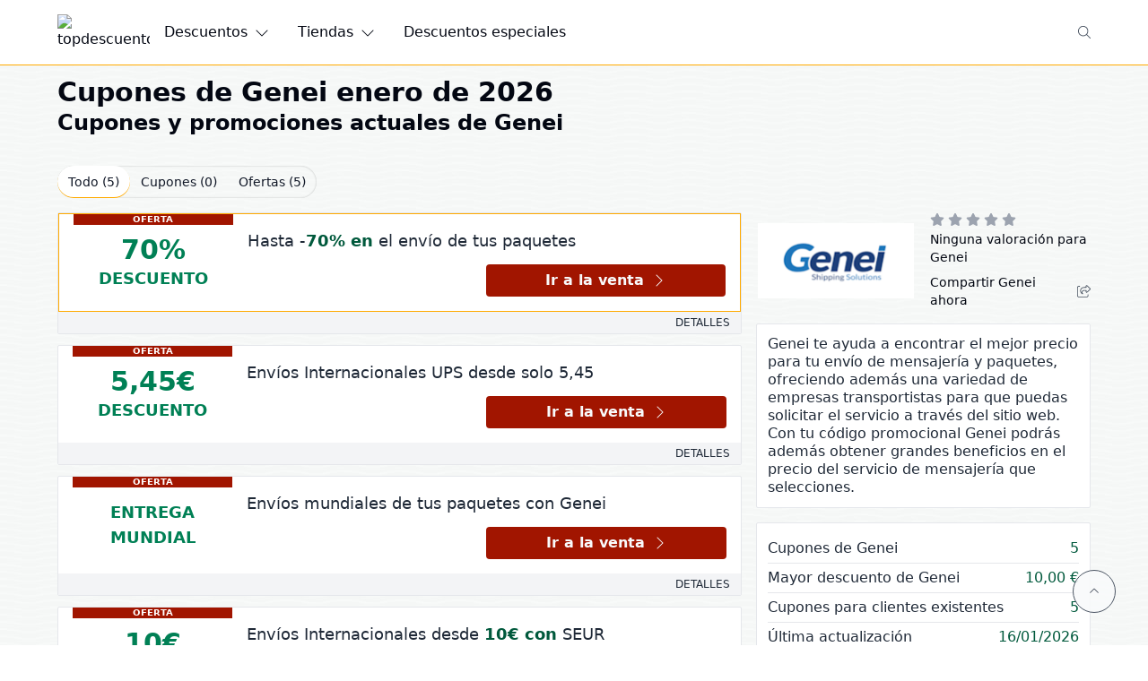

--- FILE ---
content_type: text/html;charset=utf-8
request_url: https://www.topdescuentos.es/descuentos/genei
body_size: 59275
content:
<!DOCTYPE html><html  dir="ltr" lang="es-ES" data-capo=""><head><meta charset="utf-8">
<meta name="viewport" content="width=device-width, initial-scale=1">
<title>Código descuento Genei » 5,45€ - Enero 2026</title>
<style>*,:after,:before{--tw-border-spacing-x:0;--tw-border-spacing-y:0;--tw-translate-x:0;--tw-translate-y:0;--tw-rotate:0;--tw-skew-x:0;--tw-skew-y:0;--tw-scale-x:1;--tw-scale-y:1;--tw-pan-x: ;--tw-pan-y: ;--tw-pinch-zoom: ;--tw-scroll-snap-strictness:proximity;--tw-gradient-from-position: ;--tw-gradient-via-position: ;--tw-gradient-to-position: ;--tw-ordinal: ;--tw-slashed-zero: ;--tw-numeric-figure: ;--tw-numeric-spacing: ;--tw-numeric-fraction: ;--tw-ring-inset: ;--tw-ring-offset-width:0px;--tw-ring-offset-color:#fff;--tw-ring-color:rgba(59,130,246,.5);--tw-ring-offset-shadow:0 0 #0000;--tw-ring-shadow:0 0 #0000;--tw-shadow:0 0 #0000;--tw-shadow-colored:0 0 #0000;--tw-blur: ;--tw-brightness: ;--tw-contrast: ;--tw-grayscale: ;--tw-hue-rotate: ;--tw-invert: ;--tw-saturate: ;--tw-sepia: ;--tw-drop-shadow: ;--tw-backdrop-blur: ;--tw-backdrop-brightness: ;--tw-backdrop-contrast: ;--tw-backdrop-grayscale: ;--tw-backdrop-hue-rotate: ;--tw-backdrop-invert: ;--tw-backdrop-opacity: ;--tw-backdrop-saturate: ;--tw-backdrop-sepia: ;--tw-contain-size: ;--tw-contain-layout: ;--tw-contain-paint: ;--tw-contain-style: }::backdrop{--tw-border-spacing-x:0;--tw-border-spacing-y:0;--tw-translate-x:0;--tw-translate-y:0;--tw-rotate:0;--tw-skew-x:0;--tw-skew-y:0;--tw-scale-x:1;--tw-scale-y:1;--tw-pan-x: ;--tw-pan-y: ;--tw-pinch-zoom: ;--tw-scroll-snap-strictness:proximity;--tw-gradient-from-position: ;--tw-gradient-via-position: ;--tw-gradient-to-position: ;--tw-ordinal: ;--tw-slashed-zero: ;--tw-numeric-figure: ;--tw-numeric-spacing: ;--tw-numeric-fraction: ;--tw-ring-inset: ;--tw-ring-offset-width:0px;--tw-ring-offset-color:#fff;--tw-ring-color:rgba(59,130,246,.5);--tw-ring-offset-shadow:0 0 #0000;--tw-ring-shadow:0 0 #0000;--tw-shadow:0 0 #0000;--tw-shadow-colored:0 0 #0000;--tw-blur: ;--tw-brightness: ;--tw-contrast: ;--tw-grayscale: ;--tw-hue-rotate: ;--tw-invert: ;--tw-saturate: ;--tw-sepia: ;--tw-drop-shadow: ;--tw-backdrop-blur: ;--tw-backdrop-brightness: ;--tw-backdrop-contrast: ;--tw-backdrop-grayscale: ;--tw-backdrop-hue-rotate: ;--tw-backdrop-invert: ;--tw-backdrop-opacity: ;--tw-backdrop-saturate: ;--tw-backdrop-sepia: ;--tw-contain-size: ;--tw-contain-layout: ;--tw-contain-paint: ;--tw-contain-style: }/*! tailwindcss v3.4.16 | MIT License | https://tailwindcss.com*/*,:after,:before{border:0 solid #e5e7eb;box-sizing:border-box}:after,:before{--tw-content:""}:host,html{line-height:1.5;-webkit-text-size-adjust:100%;font-family:Niramit,ui-sans-serif,system-ui,-apple-system,BlinkMacSystemFont,Segoe UI,Roboto,Helvetica Neue,Arial,Noto Sans,sans-serif,Apple Color Emoji,Segoe UI Emoji,Segoe UI Symbol,Noto Color Emoji;font-feature-settings:normal;font-variation-settings:normal;-moz-tab-size:4;-o-tab-size:4;tab-size:4;-webkit-tap-highlight-color:transparent}body{line-height:inherit;margin:0}hr{border-top-width:1px;color:inherit;height:0}abbr:where([title]){-webkit-text-decoration:underline dotted;text-decoration:underline dotted}h1,h2,h3,h4,h5,h6{font-size:inherit;font-weight:inherit}a{color:inherit;text-decoration:inherit}b,strong{font-weight:bolder}code,kbd,pre,samp{font-family:ui-monospace,SFMono-Regular,Menlo,Monaco,Consolas,Liberation Mono,Courier New,monospace;font-feature-settings:normal;font-size:1em;font-variation-settings:normal}small{font-size:80%}sub,sup{font-size:75%;line-height:0;position:relative;vertical-align:baseline}sub{bottom:-.25em}sup{top:-.5em}table{border-collapse:collapse;border-color:inherit;text-indent:0}button,input,optgroup,select,textarea{color:inherit;font-family:inherit;font-feature-settings:inherit;font-size:100%;font-variation-settings:inherit;font-weight:inherit;letter-spacing:inherit;line-height:inherit;margin:0;padding:0}button,select{text-transform:none}button,input:where([type=button]),input:where([type=reset]),input:where([type=submit]){-webkit-appearance:button;background-color:transparent;background-image:none}:-moz-focusring{outline:auto}:-moz-ui-invalid{box-shadow:none}progress{vertical-align:baseline}::-webkit-inner-spin-button,::-webkit-outer-spin-button{height:auto}[type=search]{-webkit-appearance:textfield;outline-offset:-2px}::-webkit-search-decoration{-webkit-appearance:none}::-webkit-file-upload-button{-webkit-appearance:button;font:inherit}summary{display:list-item}blockquote,dd,dl,figure,h1,h2,h3,h4,h5,h6,hr,p,pre{margin:0}fieldset{margin:0}fieldset,legend{padding:0}menu,ol,ul{list-style:none;margin:0;padding:0}dialog{padding:0}textarea{resize:vertical}input::-moz-placeholder,textarea::-moz-placeholder{color:#9ca3af;opacity:1}input::placeholder,textarea::placeholder{color:#9ca3af;opacity:1}[role=button],button{cursor:pointer}:disabled{cursor:default}audio,canvas,embed,iframe,img,object,svg,video{display:block;vertical-align:middle}img,video{height:auto;max-width:100%}[hidden]:where(:not([hidden=until-found])){display:none}.container{width:100%}@media (min-width:640px){.container{max-width:640px}}@media (min-width:768px){.container{max-width:768px}}@media (min-width:1024px){.container{max-width:1024px}}@media (min-width:1280px){.container{max-width:1280px}}@media (min-width:1536px){.container{max-width:1536px}}.vin-container{width:100%}@media (min-width:640px){.vin-container{max-width:640px}}@media (min-width:768px){.vin-container{max-width:768px}}@media (min-width:1024px){.vin-container{max-width:1024px}}@media (min-width:1280px){.vin-container{max-width:1280px}}@media (min-width:1536px){.vin-container{max-width:1536px}}.vin-container{margin-left:auto;margin-right:auto;padding-left:.5rem;padding-right:.5rem}@media (min-width:768px){.vin-container{max-width:72rem}}@media (min-width:1280px){.vin-container{padding-left:0;padding-right:0}}.vin-prose-container{width:100%}@media (min-width:640px){.vin-prose-container{max-width:640px}}@media (min-width:768px){.vin-prose-container{max-width:768px}}@media (min-width:1024px){.vin-prose-container{max-width:1024px}}@media (min-width:1280px){.vin-prose-container{max-width:1280px}}@media (min-width:1536px){.vin-prose-container{max-width:1536px}}.vin-prose-container{margin-left:auto;margin-right:auto;padding-left:.5rem;padding-right:.5rem}@media (min-width:768px){.vin-prose-container{max-width:800px}}@media (min-width:1280px){.vin-prose-container{padding-left:0;padding-right:0}}.vin-prose>:not([hidden])~:not([hidden]){--tw-space-y-reverse:0;margin-bottom:calc(.5rem*var(--tw-space-y-reverse));margin-top:calc(.5rem*(1 - var(--tw-space-y-reverse)))}.vin-prose{font-size:1rem;line-height:1.25rem;overflow-wrap:break-word;--tw-text-opacity:1;color:rgb(31 41 55/var(--tw-text-opacity,1))}.vin-prose a{font-weight:600;--tw-text-opacity:1;color:rgb(0 89 60/var(--tw-text-opacity,1))}.vin-prose a:hover{--tw-text-opacity:1;color:rgb(0 128 85/var(--tw-text-opacity,1))}.vin-prose h1,h1.vin-prose{font-size:1.5rem;font-weight:600;line-height:2rem}@media (min-width:768px){.vin-prose h1,h1.vin-prose{font-size:1.875rem;line-height:2.25rem}}.vin-prose h2,h2.vin-prose{font-size:1.25rem;font-weight:600;line-height:1.75rem}@media (min-width:768px){.vin-prose h2,h2.vin-prose{font-size:1.5rem;line-height:2rem}}.vin-prose h3,h3.vin-prose{font-size:1.125rem;font-weight:600;line-height:1.75rem}@media (min-width:768px){.vin-prose h3,h3.vin-prose{font-size:1.25rem;line-height:1.75rem}}.vin-prose h4,.vin-prose h5,h4.vin-prose,h5.vin-prose{display:block;font-size:1rem;font-weight:600;line-height:1.5rem}.vin-prose ol>:not([hidden])~:not([hidden]),.vin-prose ul>:not([hidden])~:not([hidden]){--tw-space-y-reverse:0;margin-bottom:calc(.75rem*var(--tw-space-y-reverse));margin-top:calc(.75rem*(1 - var(--tw-space-y-reverse)))}.vin-prose ol,.vin-prose ul{padding-left:1.25rem}.vin-prose ol{list-style:auto outside}.vin-prose ul{list-style:square outside}.vin-prose img{margin-left:auto;margin-right:auto}.sr-only{height:1px;margin:-1px;overflow:hidden;padding:0;position:absolute;width:1px;clip:rect(0,0,0,0);border-width:0;white-space:nowrap}.pointer-events-none{pointer-events:none}.visible{visibility:visible}.invisible{visibility:hidden}.collapse{visibility:collapse}.fixed{position:fixed}.absolute{position:absolute}.relative{position:relative}.sticky{position:sticky}.inset-0{inset:0}.inset-x-0{left:0;right:0}.inset-y-0{bottom:0;top:0}.-top-4{top:-1rem}.bottom-0{bottom:0}.bottom-2{bottom:.5rem}.bottom-\[5vh\]{bottom:5vh}.left-0{left:0}.left-4{left:1rem}.right-0{right:0}.right-2{right:.5rem}.right-4{right:1rem}.right-\[5vh\]{right:5vh}.start-0{inset-inline-start:0}.top-0{top:0}.top-0\.5{top:.125rem}.top-1\/2{top:50%}.top-4{top:1rem}.top-\[100vh\]{top:100vh}.top-\[150px\]{top:150px}.top-\[50\%\]{top:50%}.top-\[58px\]{top:58px}.top-\[59px\]{top:59px}.top-\[90vh\]{top:90vh}.z-10{z-index:10}.z-20{z-index:20}.z-30{z-index:30}.z-50{z-index:50}.z-\[90\]{z-index:90}.order-1{order:1}.order-2{order:2}.order-3{order:3}.col-span-12{grid-column:span 12/span 12}.col-span-2{grid-column:span 2/span 2}.col-span-3{grid-column:span 3/span 3}.col-span-4{grid-column:span 4/span 4}.col-span-6{grid-column:span 6/span 6}.col-span-8{grid-column:span 8/span 8}.m-auto{margin:auto}.mx-4{margin-left:1rem;margin-right:1rem}.mx-auto{margin-left:auto;margin-right:auto}.my-4{margin-bottom:1rem;margin-top:1rem}.my-auto{margin-bottom:auto;margin-top:auto}.\!mb-10{margin-bottom:2.5rem!important}.\!mt-8{margin-top:2rem!important}.-mt-14{margin-top:-3.5rem}.-mt-6{margin-top:-1.5rem}.-mt-7{margin-top:-1.75rem}.-mt-8{margin-top:-2rem}.mb-10{margin-bottom:2.5rem}.mb-2{margin-bottom:.5rem}.mb-3{margin-bottom:.75rem}.mb-4{margin-bottom:1rem}.mb-8{margin-bottom:2rem}.ml-2{margin-left:.5rem}.ml-auto{margin-left:auto}.mr-1{margin-right:.25rem}.mr-2{margin-right:.5rem}.mr-4{margin-right:1rem}.mr-5{margin-right:1.25rem}.mt-1{margin-top:.25rem}.mt-2{margin-top:.5rem}.mt-4{margin-top:1rem}.mt-\[2vh\]{margin-top:2vh}.line-clamp-1{-webkit-line-clamp:1}.line-clamp-1,.line-clamp-2{display:-webkit-box;overflow:hidden;-webkit-box-orient:vertical}.line-clamp-2{-webkit-line-clamp:2}.line-clamp-3{-webkit-line-clamp:3}.line-clamp-3,.line-clamp-6{display:-webkit-box;overflow:hidden;-webkit-box-orient:vertical}.line-clamp-6{-webkit-line-clamp:6}.block{display:block}.inline-block{display:inline-block}.inline{display:inline}.flex{display:flex}.inline-flex{display:inline-flex}.table{display:table}.grid{display:grid}.contents{display:contents}.\!hidden{display:none!important}.hidden{display:none}.aspect-\[2\/1\]{aspect-ratio:2/1}.aspect-square{aspect-ratio:1/1}.aspect-video{aspect-ratio:16/9}.size-3{height:.75rem;width:.75rem}.size-5{height:1.25rem;width:1.25rem}.size-6{height:1.5rem;width:1.5rem}.size-7{height:1.75rem;width:1.75rem}.h-0{height:0}.h-10{height:2.5rem}.h-12{height:3rem}.h-14{height:3.5rem}.h-3{height:.75rem}.h-5{height:1.25rem}.h-6{height:1.5rem}.h-7{height:1.75rem}.h-8{height:2rem}.h-9{height:2.25rem}.h-\[62px\]{height:62px}.h-\[64px\]{height:64px}.h-\[72px\]{height:72px}.h-\[88px\]{height:88px}.h-full{height:100%}.h-min{height:-moz-min-content;height:min-content}.max-h-\[96vh\]{max-height:96vh}.max-h-\[calc\(100vh-50px\)\]{max-height:calc(100vh - 50px)}.min-h-5{min-height:1.25rem}.min-h-\[82px\]{min-height:82px}.min-h-screen{min-height:100vh}.w-0{width:0}.w-1\/2{width:50%}.w-1\/3{width:33.333333%}.w-1\/4{width:25%}.w-12{width:3rem}.w-2\/3{width:66.666667%}.w-3{width:.75rem}.w-3\/4{width:75%}.w-5{width:1.25rem}.w-5\/12{width:41.666667%}.w-6{width:1.5rem}.w-7{width:1.75rem}.w-7\/12{width:58.333333%}.w-8{width:2rem}.w-\[116px\]{width:116px}.w-\[200px\]{width:200px}.w-\[300px\]{width:300px}.w-\[62px\]{width:62px}.w-\[65px\]{width:65px}.w-\[90vw\]{width:90vw}.w-\[95\%\]{width:95%}.w-fit{width:-moz-fit-content;width:fit-content}.w-full{width:100%}.min-w-5{min-width:1.25rem}.min-w-\[116px\]{min-width:116px}.max-w-3xl{max-width:48rem}.max-w-\[1080px\]{max-width:1080px}.max-w-\[1200px\]{max-width:1200px}.max-w-\[1440px\]{max-width:1440px}.max-w-\[300px\]{max-width:300px}.max-w-\[350px\]{max-width:350px}.max-w-\[400px\]{max-width:400px}.max-w-\[800px\]{max-width:800px}.max-w-full{max-width:100%}.flex-shrink-0{flex-shrink:0}.shrink{flex-shrink:1}.shrink-0{flex-shrink:0}.flex-grow{flex-grow:1}.\!grow-0{flex-grow:0!important}.grow{flex-grow:1}.grow-0{flex-grow:0}.-translate-x-\[20px\]{--tw-translate-x:-20px}.-translate-x-\[20px\],.-translate-y-1\/2{transform:translate(var(--tw-translate-x),var(--tw-translate-y)) rotate(var(--tw-rotate)) skewX(var(--tw-skew-x)) skewY(var(--tw-skew-y)) scaleX(var(--tw-scale-x)) scaleY(var(--tw-scale-y))}.-translate-y-1\/2{--tw-translate-y:-50%}.translate-y-\[10px\]{--tw-translate-y:10px}.rotate-0,.translate-y-\[10px\]{transform:translate(var(--tw-translate-x),var(--tw-translate-y)) rotate(var(--tw-rotate)) skewX(var(--tw-skew-x)) skewY(var(--tw-skew-y)) scaleX(var(--tw-scale-x)) scaleY(var(--tw-scale-y))}.rotate-0{--tw-rotate:0deg}.rotate-180{--tw-rotate:180deg}.rotate-180,.transform{transform:translate(var(--tw-translate-x),var(--tw-translate-y)) rotate(var(--tw-rotate)) skewX(var(--tw-skew-x)) skewY(var(--tw-skew-y)) scaleX(var(--tw-scale-x)) scaleY(var(--tw-scale-y))}@keyframes spin{to{transform:rotate(1turn)}}.animate-spin{animation:spin 1s linear infinite}.cursor-pointer{cursor:pointer}.select-none{-webkit-user-select:none;-moz-user-select:none;user-select:none}.snap-x{scroll-snap-type:x var(--tw-scroll-snap-strictness)}.snap-mandatory{--tw-scroll-snap-strictness:mandatory}.snap-start{scroll-snap-align:start}.snap-center{scroll-snap-align:center}.columns-2{-moz-columns:2;column-count:2}.columns-4{-moz-columns:4;column-count:4}.auto-rows-fr{grid-auto-rows:minmax(0,1fr)}.grid-cols-1{grid-template-columns:repeat(1,minmax(0,1fr))}.grid-cols-2{grid-template-columns:repeat(2,minmax(0,1fr))}.grid-cols-3{grid-template-columns:repeat(3,minmax(0,1fr))}.grid-cols-4{grid-template-columns:repeat(4,minmax(0,1fr))}.grid-cols-6{grid-template-columns:repeat(6,minmax(0,1fr))}.flex-row{flex-direction:row}.flex-row-reverse{flex-direction:row-reverse}.flex-col{flex-direction:column}.flex-wrap{flex-wrap:wrap}.items-end{align-items:flex-end}.items-center{align-items:center}.justify-start{justify-content:flex-start}.justify-end{justify-content:flex-end}.justify-center{justify-content:center}.justify-between{justify-content:space-between}.justify-evenly{justify-content:space-evenly}.justify-stretch{justify-content:stretch}.justify-items-center{justify-items:center}.gap-2{gap:.5rem}.gap-3{gap:.75rem}.gap-4{gap:1rem}.gap-x-3{-moz-column-gap:.75rem;column-gap:.75rem}.space-x-1>:not([hidden])~:not([hidden]){--tw-space-x-reverse:0;margin-left:calc(.25rem*(1 - var(--tw-space-x-reverse)));margin-right:calc(.25rem*var(--tw-space-x-reverse))}.space-x-2>:not([hidden])~:not([hidden]){--tw-space-x-reverse:0;margin-left:calc(.5rem*(1 - var(--tw-space-x-reverse)));margin-right:calc(.5rem*var(--tw-space-x-reverse))}.space-x-3>:not([hidden])~:not([hidden]){--tw-space-x-reverse:0;margin-left:calc(.75rem*(1 - var(--tw-space-x-reverse)));margin-right:calc(.75rem*var(--tw-space-x-reverse))}.space-x-4>:not([hidden])~:not([hidden]){--tw-space-x-reverse:0;margin-left:calc(1rem*(1 - var(--tw-space-x-reverse)));margin-right:calc(1rem*var(--tw-space-x-reverse))}.space-x-6>:not([hidden])~:not([hidden]){--tw-space-x-reverse:0;margin-left:calc(1.5rem*(1 - var(--tw-space-x-reverse)));margin-right:calc(1.5rem*var(--tw-space-x-reverse))}.space-y-1>:not([hidden])~:not([hidden]){--tw-space-y-reverse:0;margin-bottom:calc(.25rem*var(--tw-space-y-reverse));margin-top:calc(.25rem*(1 - var(--tw-space-y-reverse)))}.space-y-2>:not([hidden])~:not([hidden]){--tw-space-y-reverse:0;margin-bottom:calc(.5rem*var(--tw-space-y-reverse));margin-top:calc(.5rem*(1 - var(--tw-space-y-reverse)))}.space-y-3>:not([hidden])~:not([hidden]){--tw-space-y-reverse:0;margin-bottom:calc(.75rem*var(--tw-space-y-reverse));margin-top:calc(.75rem*(1 - var(--tw-space-y-reverse)))}.space-y-4>:not([hidden])~:not([hidden]){--tw-space-y-reverse:0;margin-bottom:calc(1rem*var(--tw-space-y-reverse));margin-top:calc(1rem*(1 - var(--tw-space-y-reverse)))}.space-y-8>:not([hidden])~:not([hidden]){--tw-space-y-reverse:0;margin-bottom:calc(2rem*var(--tw-space-y-reverse));margin-top:calc(2rem*(1 - var(--tw-space-y-reverse)))}.space-y-9>:not([hidden])~:not([hidden]){--tw-space-y-reverse:0;margin-bottom:calc(2.25rem*var(--tw-space-y-reverse));margin-top:calc(2.25rem*(1 - var(--tw-space-y-reverse)))}.space-x-reverse>:not([hidden])~:not([hidden]){--tw-space-x-reverse:1}.divide-x>:not([hidden])~:not([hidden]){--tw-divide-x-reverse:0;border-left-width:calc(1px*(1 - var(--tw-divide-x-reverse)));border-right-width:calc(1px*var(--tw-divide-x-reverse))}.divide-y>:not([hidden])~:not([hidden]){--tw-divide-y-reverse:0;border-bottom-width:calc(1px*var(--tw-divide-y-reverse));border-top-width:calc(1px*(1 - var(--tw-divide-y-reverse)))}.divide-gray-200>:not([hidden])~:not([hidden]){--tw-divide-opacity:1;border-color:rgb(229 231 235/var(--tw-divide-opacity,1))}.divide-gray-300>:not([hidden])~:not([hidden]){--tw-divide-opacity:1;border-color:rgb(209 213 219/var(--tw-divide-opacity,1))}.self-end{align-self:flex-end}.justify-self-end{justify-self:end}.overflow-hidden{overflow:hidden}.overflow-y-hidden{overflow-y:hidden}.overflow-x-scroll{overflow-x:scroll}.overflow-y-scroll{overflow-y:scroll}.scroll-smooth{scroll-behavior:smooth}.truncate{overflow:hidden;text-overflow:ellipsis;white-space:nowrap}.hyphens-auto{-webkit-hyphens:auto;hyphens:auto}.whitespace-nowrap{white-space:nowrap}.break-words{overflow-wrap:break-word}.break-all{word-break:break-all}.rounded{border-radius:.25rem}.rounded-full{border-radius:9999px}.rounded-sm{border-radius:.125rem}.rounded-l{border-bottom-left-radius:.25rem;border-top-left-radius:.25rem}.rounded-r{border-bottom-right-radius:.25rem;border-top-right-radius:.25rem}.border{border-width:1px}.border-b{border-bottom-width:1px}.border-l{border-left-width:1px}.border-l-4{border-left-width:4px}.border-l-\[1px\]{border-left-width:1px}.border-r{border-right-width:1px}.border-t{border-top-width:1px}.border-t-2{border-top-width:2px}.border-dashed{border-style:dashed}.border-\[\#FFAA00\]{--tw-border-opacity:1;border-color:rgb(255 170 0/var(--tw-border-opacity,1))}.border-amber-500{--tw-border-opacity:1;border-color:rgb(245 158 11/var(--tw-border-opacity,1))}.border-blue-600{--tw-border-opacity:1;border-color:rgb(37 99 235/var(--tw-border-opacity,1))}.border-emerald-500{--tw-border-opacity:1;border-color:rgb(16 185 129/var(--tw-border-opacity,1))}.border-emerald-600{--tw-border-opacity:1;border-color:rgb(5 150 105/var(--tw-border-opacity,1))}.border-gray-100{--tw-border-opacity:1;border-color:rgb(243 244 246/var(--tw-border-opacity,1))}.border-gray-200{--tw-border-opacity:1;border-color:rgb(229 231 235/var(--tw-border-opacity,1))}.border-gray-300{--tw-border-opacity:1;border-color:rgb(209 213 219/var(--tw-border-opacity,1))}.border-gray-400{--tw-border-opacity:1;border-color:rgb(156 163 175/var(--tw-border-opacity,1))}.border-gray-600{--tw-border-opacity:1;border-color:rgb(75 85 99/var(--tw-border-opacity,1))}.border-gray-900{--tw-border-opacity:1;border-color:rgb(17 24 39/var(--tw-border-opacity,1))}.border-green-400{--tw-border-opacity:1;border-color:rgb(71 204 160/var(--tw-border-opacity,1))}.border-green-500{--tw-border-opacity:1;border-color:rgb(0 191 128/var(--tw-border-opacity,1))}.border-green-800{--tw-border-opacity:1;border-color:rgb(0 89 60/var(--tw-border-opacity,1))}.border-green-900{--tw-border-opacity:1;border-color:rgb(0 71 48/var(--tw-border-opacity,1))}.border-red-500{--tw-border-opacity:1;border-color:rgb(239 68 68/var(--tw-border-opacity,1))}.border-stone-300{--tw-border-opacity:1;border-color:rgb(214 211 209/var(--tw-border-opacity,1))}.border-vin-accent-200{--tw-border-opacity:1;border-color:rgb(255 170 0/var(--tw-border-opacity,1))}.border-yellow-600{--tw-border-opacity:1;border-color:rgb(202 138 4/var(--tw-border-opacity,1))}.border-b-green-600{--tw-border-opacity:1;border-bottom-color:rgb(0 166 111/var(--tw-border-opacity,1))}.border-b-transparent{border-bottom-color:transparent}.bg-\[\#001A3F\]{--tw-bg-opacity:1;background-color:rgb(0 26 63/var(--tw-bg-opacity,1))}.bg-\[\#00AF66\]{--tw-bg-opacity:1;background-color:rgb(0 175 102/var(--tw-bg-opacity,1))}.bg-black{--tw-bg-opacity:1;background-color:rgb(0 0 0/var(--tw-bg-opacity,1))}.bg-black\/20{background-color:rgba(0,0,0,.2)}.bg-blue-600{--tw-bg-opacity:1;background-color:rgb(37 99 235/var(--tw-bg-opacity,1))}.bg-emerald-500{--tw-bg-opacity:1;background-color:rgb(16 185 129/var(--tw-bg-opacity,1))}.bg-gray-100{--tw-bg-opacity:1;background-color:rgb(243 244 246/var(--tw-bg-opacity,1))}.bg-gray-300{--tw-bg-opacity:1;background-color:rgb(209 213 219/var(--tw-bg-opacity,1))}.bg-gray-400{--tw-bg-opacity:1;background-color:rgb(156 163 175/var(--tw-bg-opacity,1))}.bg-gray-50\/90{background-color:rgba(249,250,251,.9)}.bg-green-300{--tw-bg-opacity:1;background-color:rgb(172 230 210/var(--tw-bg-opacity,1))}.bg-green-400{--tw-bg-opacity:1;background-color:rgb(71 204 160/var(--tw-bg-opacity,1))}.bg-green-50{--tw-bg-opacity:1;background-color:rgb(240 253 244/var(--tw-bg-opacity,1))}.bg-green-500{--tw-bg-opacity:1;background-color:rgb(0 191 128/var(--tw-bg-opacity,1))}.bg-green-600{--tw-bg-opacity:1;background-color:rgb(0 166 111/var(--tw-bg-opacity,1))}.bg-green-700{--tw-bg-opacity:1;background-color:rgb(0 128 85/var(--tw-bg-opacity,1))}.bg-neutral-900{--tw-bg-opacity:1;background-color:rgb(23 23 23/var(--tw-bg-opacity,1))}.bg-red-100{--tw-bg-opacity:1;background-color:rgb(254 226 226/var(--tw-bg-opacity,1))}.bg-stone-200{--tw-bg-opacity:1;background-color:rgb(231 229 228/var(--tw-bg-opacity,1))}.bg-transparent{background-color:transparent}.bg-vin-accent-500{--tw-bg-opacity:1;background-color:rgb(222 55 0/var(--tw-bg-opacity,1))}.bg-vin-accent-700{--tw-bg-opacity:1;background-color:rgb(161 21 0/var(--tw-bg-opacity,1))}.bg-white{--tw-bg-opacity:1;background-color:rgb(255 255 255/var(--tw-bg-opacity,1))}.bg-white\/95{background-color:hsla(0,0%,100%,.95)}.bg-yellow-100{--tw-bg-opacity:1;background-color:rgb(254 249 195/var(--tw-bg-opacity,1))}.bg-cover{background-size:cover}.bg-right{background-position:100%}.bg-no-repeat{background-repeat:no-repeat}.fill-\[\#008055\]{fill:#008055}.fill-\[\#FFAA00\]{fill:#fa0}.fill-blue-600{fill:#2563eb}.fill-current{fill:currentColor}.fill-emerald-600{fill:#059669}.fill-gray-400{fill:#9ca3af}.fill-gray-50{fill:#f9fafb}.fill-gray-600{fill:#4b5563}.fill-gray-700{fill:#374151}.fill-gray-800{fill:#1f2937}.fill-gray-900{fill:#111827}.fill-green-800{fill:#00593c}.fill-green-900{fill:#004730}.fill-white{fill:#fff}.fill-yellow-400{fill:#facc15}.object-cover{-o-object-fit:cover;object-fit:cover}.p-1{padding:.25rem}.p-2{padding:.5rem}.p-3{padding:.75rem}.p-4{padding:1rem}.p-6{padding:1.5rem}.px-1{padding-left:.25rem;padding-right:.25rem}.px-2{padding-left:.5rem;padding-right:.5rem}.px-3{padding-left:.75rem;padding-right:.75rem}.px-4{padding-left:1rem;padding-right:1rem}.px-5{padding-left:1.25rem;padding-right:1.25rem}.px-6{padding-left:1.5rem;padding-right:1.5rem}.py-1{padding-bottom:.25rem;padding-top:.25rem}.py-1\.5{padding-bottom:.375rem;padding-top:.375rem}.py-2{padding-bottom:.5rem;padding-top:.5rem}.py-2\.5{padding-bottom:.625rem;padding-top:.625rem}.py-20{padding-bottom:5rem;padding-top:5rem}.py-3{padding-bottom:.75rem;padding-top:.75rem}.py-4{padding-bottom:1rem;padding-top:1rem}.py-5{padding-bottom:1.25rem;padding-top:1.25rem}.py-\[5px\]{padding-bottom:5px;padding-top:5px}.pb-8{padding-bottom:2rem}.pl-4{padding-left:1rem}.pl-5{padding-left:1.25rem}.pt-0{padding-top:0}.pt-1{padding-top:.25rem}.pt-2{padding-top:.5rem}.pt-4{padding-top:1rem}.pt-8{padding-top:2rem}.text-center{text-align:center}.text-right{text-align:right}.align-middle{vertical-align:middle}.font-sans{font-family:Niramit,ui-sans-serif,system-ui,-apple-system,BlinkMacSystemFont,Segoe UI,Roboto,Helvetica Neue,Arial,Noto Sans,sans-serif,Apple Color Emoji,Segoe UI Emoji,Segoe UI Symbol,Noto Color Emoji}.text-2xl{font-size:1.5rem;line-height:2rem}.text-3xl{font-size:1.875rem;line-height:2.25rem}.text-5xl{font-size:3rem;line-height:1}.text-9xl{font-size:8rem;line-height:1}.text-\[10px\]{font-size:10px}.text-base{font-size:1rem;line-height:1.5rem}.text-lg{font-size:1.125rem;line-height:1.75rem}.text-sm{font-size:.875rem;line-height:1.25rem}.text-xl{font-size:1.25rem;line-height:1.75rem}.text-xs{font-size:.75rem;line-height:1rem}.font-bold{font-weight:700}.font-normal{font-weight:400}.font-semibold{font-weight:600}.uppercase{text-transform:uppercase}.leading-5{line-height:1.25rem}.leading-6{line-height:1.5rem}.leading-7{line-height:1.75rem}.leading-normal{line-height:1.5}.leading-tight{line-height:1.25}.text-\[\#001a3f\]{--tw-text-opacity:1;color:rgb(0 26 63/var(--tw-text-opacity,1))}.text-\[\#FFAA00\]{--tw-text-opacity:1;color:rgb(255 170 0/var(--tw-text-opacity,1))}.text-amber-500{--tw-text-opacity:1;color:rgb(245 158 11/var(--tw-text-opacity,1))}.text-black{--tw-text-opacity:1;color:rgb(0 0 0/var(--tw-text-opacity,1))}.text-blue-50{--tw-text-opacity:1;color:rgb(239 246 255/var(--tw-text-opacity,1))}.text-blue-500{--tw-text-opacity:1;color:rgb(59 130 246/var(--tw-text-opacity,1))}.text-blue-600{--tw-text-opacity:1;color:rgb(37 99 235/var(--tw-text-opacity,1))}.text-emerald-500{--tw-text-opacity:1;color:rgb(16 185 129/var(--tw-text-opacity,1))}.text-emerald-600{--tw-text-opacity:1;color:rgb(5 150 105/var(--tw-text-opacity,1))}.text-gray-400{--tw-text-opacity:1;color:rgb(156 163 175/var(--tw-text-opacity,1))}.text-gray-50{--tw-text-opacity:1;color:rgb(249 250 251/var(--tw-text-opacity,1))}.text-gray-500{--tw-text-opacity:1;color:rgb(107 114 128/var(--tw-text-opacity,1))}.text-gray-600{--tw-text-opacity:1;color:rgb(75 85 99/var(--tw-text-opacity,1))}.text-gray-700{--tw-text-opacity:1;color:rgb(55 65 81/var(--tw-text-opacity,1))}.text-gray-800{--tw-text-opacity:1;color:rgb(31 41 55/var(--tw-text-opacity,1))}.text-gray-900{--tw-text-opacity:1;color:rgb(17 24 39/var(--tw-text-opacity,1))}.text-gray-950{--tw-text-opacity:1;color:rgb(3 7 18/var(--tw-text-opacity,1))}.text-green-400{--tw-text-opacity:1;color:rgb(71 204 160/var(--tw-text-opacity,1))}.text-green-700{--tw-text-opacity:1;color:rgb(0 128 85/var(--tw-text-opacity,1))}.text-green-800{--tw-text-opacity:1;color:rgb(0 89 60/var(--tw-text-opacity,1))}.text-green-900{--tw-text-opacity:1;color:rgb(0 71 48/var(--tw-text-opacity,1))}.text-red-500{--tw-text-opacity:1;color:rgb(239 68 68/var(--tw-text-opacity,1))}.text-vin-accent-200{--tw-text-opacity:1;color:rgb(255 170 0/var(--tw-text-opacity,1))}.text-white{--tw-text-opacity:1;color:rgb(255 255 255/var(--tw-text-opacity,1))}.text-yellow-600{--tw-text-opacity:1;color:rgb(202 138 4/var(--tw-text-opacity,1))}.underline{text-decoration-line:underline}.antialiased{-webkit-font-smoothing:antialiased;-moz-osx-font-smoothing:grayscale}.opacity-0{opacity:0}.shadow{--tw-shadow:0 1px 3px 0 rgba(0,0,0,.1),0 1px 2px -1px rgba(0,0,0,.1);--tw-shadow-colored:0 1px 3px 0 var(--tw-shadow-color),0 1px 2px -1px var(--tw-shadow-color)}.shadow,.shadow-\[inset_0_-1px_0_0_\#FFAA00\]{box-shadow:var(--tw-ring-offset-shadow,0 0 #0000),var(--tw-ring-shadow,0 0 #0000),var(--tw-shadow)}.shadow-\[inset_0_-1px_0_0_\#FFAA00\]{--tw-shadow:inset 0 -1px 0 0 #fa0;--tw-shadow-colored:inset 0 -1px 0 0 var(--tw-shadow-color)}.shadow-\[inset_0_0_2px_0_rgba\(0\2c 0\2c 0\2c 0\.25\)\]{--tw-shadow:inset 0 0 2px 0 rgba(0,0,0,.25);--tw-shadow-colored:inset 0 0 2px 0 var(--tw-shadow-color)}.shadow-\[inset_0_0_2px_0_rgba\(0\2c 0\2c 0\2c 0\.25\)\],.shadow-inner{box-shadow:var(--tw-ring-offset-shadow,0 0 #0000),var(--tw-ring-shadow,0 0 #0000),var(--tw-shadow)}.shadow-inner{--tw-shadow:inset 0 2px 4px 0 rgba(0,0,0,.05);--tw-shadow-colored:inset 0 2px 4px 0 var(--tw-shadow-color)}.shadow-lg{--tw-shadow:0 10px 15px -3px rgba(0,0,0,.1),0 4px 6px -4px rgba(0,0,0,.1);--tw-shadow-colored:0 10px 15px -3px var(--tw-shadow-color),0 4px 6px -4px var(--tw-shadow-color)}.shadow-lg,.shadow-md{box-shadow:var(--tw-ring-offset-shadow,0 0 #0000),var(--tw-ring-shadow,0 0 #0000),var(--tw-shadow)}.shadow-md{--tw-shadow:0 4px 6px -1px rgba(0,0,0,.1),0 2px 4px -2px rgba(0,0,0,.1);--tw-shadow-colored:0 4px 6px -1px var(--tw-shadow-color),0 2px 4px -2px var(--tw-shadow-color)}.shadow-xl{--tw-shadow:0 20px 25px -5px rgba(0,0,0,.1),0 8px 10px -6px rgba(0,0,0,.1);--tw-shadow-colored:0 20px 25px -5px var(--tw-shadow-color),0 8px 10px -6px var(--tw-shadow-color);box-shadow:var(--tw-ring-offset-shadow,0 0 #0000),var(--tw-ring-shadow,0 0 #0000),var(--tw-shadow)}.outline-none{outline:2px solid transparent;outline-offset:2px}.outline{outline-style:solid}.outline-transparent{outline-color:transparent}.blur{--tw-blur:blur(8px)}.blur,.drop-shadow{filter:var(--tw-blur) var(--tw-brightness) var(--tw-contrast) var(--tw-grayscale) var(--tw-hue-rotate) var(--tw-invert) var(--tw-saturate) var(--tw-sepia) var(--tw-drop-shadow)}.drop-shadow{--tw-drop-shadow:drop-shadow(0 1px 2px rgba(0,0,0,.1)) drop-shadow(0 1px 1px rgba(0,0,0,.06))}.drop-shadow-md{--tw-drop-shadow:drop-shadow(0 4px 3px rgba(0,0,0,.07)) drop-shadow(0 2px 2px rgba(0,0,0,.06))}.drop-shadow-md,.grayscale{filter:var(--tw-blur) var(--tw-brightness) var(--tw-contrast) var(--tw-grayscale) var(--tw-hue-rotate) var(--tw-invert) var(--tw-saturate) var(--tw-sepia) var(--tw-drop-shadow)}.grayscale{--tw-grayscale:grayscale(100%)}.filter{filter:var(--tw-blur) var(--tw-brightness) var(--tw-contrast) var(--tw-grayscale) var(--tw-hue-rotate) var(--tw-invert) var(--tw-saturate) var(--tw-sepia) var(--tw-drop-shadow)}.transition{transition-duration:.15s;transition-property:color,background-color,border-color,text-decoration-color,fill,stroke,opacity,box-shadow,transform,filter,-webkit-backdrop-filter;transition-property:color,background-color,border-color,text-decoration-color,fill,stroke,opacity,box-shadow,transform,filter,backdrop-filter;transition-property:color,background-color,border-color,text-decoration-color,fill,stroke,opacity,box-shadow,transform,filter,backdrop-filter,-webkit-backdrop-filter;transition-timing-function:cubic-bezier(.4,0,.2,1)}.transition-all{transition-duration:.15s;transition-property:all;transition-timing-function:cubic-bezier(.4,0,.2,1)}.transition-colors{transition-duration:.15s;transition-property:color,background-color,border-color,text-decoration-color,fill,stroke;transition-timing-function:cubic-bezier(.4,0,.2,1)}.transition-transform{transition-duration:.15s;transition-property:transform;transition-timing-function:cubic-bezier(.4,0,.2,1)}.duration-200{transition-duration:.2s}.ease-in{transition-timing-function:cubic-bezier(.4,0,1,1)}.\@container{container-type:inline-size}.scroller-bullet-inner-shadow{box-shadow:inset 0 1px 4px 0 rgba(0,0,0,.25),0 1px 4px 0 rgba(0,0,0,.15)}.scroller-logo-shadow-left{box-shadow:inset 0 10px 4px -3px #fff,inset 0 -10px 4px -3px #fff,inset 6px 0 3px -3px rgba(0,0,0,.1),inset 1px 0 0 0 rgba(0,0,0,.15)}.no-scrollbar{-ms-overflow-style:none;scrollbar-width:none}.no-scrollbar::-webkit-scrollbar{display:none}.thin-scrollbar{scrollbar-width:thin}.shop-logo{aspect-ratio:2/1}@media (prefers-color-scheme:dark){.shop-logo{--tw-bg-opacity:1;background-color:rgb(255 255 255/var(--tw-bg-opacity,1))}}.heading-xl{font-size:1.5rem;font-weight:600;line-height:2rem}@media (min-width:768px){.heading-xl{font-size:1.875rem;line-height:2.25rem}}.heading-lg{font-size:1.25rem;font-weight:600;line-height:1.75rem}@media (min-width:768px){.heading-lg{font-size:1.5rem;line-height:2rem}}.heading-base{font-size:1.125rem;font-weight:600;line-height:1.75rem}@media (min-width:768px){.heading-base{font-size:1.25rem;line-height:1.75rem}}.heading-sm{font-weight:600}.clip-half{clip-path:polygon(0 0,50% 0,50% 100%,0 100%)}.cookies-banner{bottom:.5rem;left:0;margin:auto;position:fixed;right:0;width:95%;z-index:50;--tw-bg-opacity:1;background-color:rgb(255 255 255/var(--tw-bg-opacity,1));padding:.75rem;--tw-shadow:0 20px 25px -5px rgba(0,0,0,.1),0 8px 10px -6px rgba(0,0,0,.1);--tw-shadow-colored:0 20px 25px -5px var(--tw-shadow-color),0 8px 10px -6px var(--tw-shadow-color);box-shadow:var(--tw-ring-offset-shadow,0 0 #0000),var(--tw-ring-shadow,0 0 #0000),var(--tw-shadow)}@media (min-width:768px){.cookies-banner{bottom:1.25rem;left:auto;right:1.25rem;width:568px}}.vcbBG{background-image:url(/images/corner.svg);clip-path:polygon(0 0,100% 0,calc(100% - 10px) 100%,0 100%)}.gradient-gold{background-image:linear-gradient(135deg,#c58c26,#f3b852 30%,#c58c26 70%,#f3b852)}.v-enter-active,.v-leave-active{transition:opacity .25s ease}.v-enter-from,.v-leave-to{opacity:0}.collapse-enter-active,.collapse-leave-active{max-height:250px;transition:max-height .2s}.collapse-enter-from{max-height:0}.collapse-enter,.collapse-leave-to{max-height:0;opacity:0}.drawer-enter-active,.drawer-leave-active{left:0;transition:left .2s}.drawer-enter,.drawer-enter-from,.drawer-leave-to{left:-300px}@media (min-width:768px){.md\:vin-container{width:100%}@media (min-width:640px){.md\:vin-container{max-width:640px}}@media (min-width:768px){.md\:vin-container{max-width:768px}}@media (min-width:1024px){.md\:vin-container{max-width:1024px}}@media (min-width:1280px){.md\:vin-container{max-width:1280px}}@media (min-width:1536px){.md\:vin-container{max-width:1536px}}.md\:vin-container{margin-left:auto;margin-right:auto;padding-left:.5rem;padding-right:.5rem}@media (min-width:768px){.md\:vin-container{max-width:72rem}}@media (min-width:1280px){.md\:vin-container{padding-left:0;padding-right:0}}}.\*\:max-w-full>*{max-width:100%}.after\:absolute:after{content:var(--tw-content);position:absolute}.after\:left-\[-10\%\]:after{content:var(--tw-content);left:-10%}.after\:top-\[-1\.5rem\]:after{content:var(--tw-content);top:-1.5rem}.after\:h-12:after{content:var(--tw-content);height:3rem}.after\:w-\[120\%\]:after{content:var(--tw-content);width:120%}.after\:rounded-\[50\%\]:after{border-radius:50%;content:var(--tw-content)}.after\:bg-neutral-600:after{content:var(--tw-content);--tw-bg-opacity:1;background-color:rgb(82 82 82/var(--tw-bg-opacity,1))}.after\:content-\[\\\'\\\'\]:after{--tw-content:\'\';content:var(--tw-content)}.last\:border-b-0:last-child{border-bottom-width:0}.hover\:-translate-y-1:hover{--tw-translate-y:-0.25rem}.hover\:-translate-y-1:hover,.hover\:scale-125:hover{transform:translate(var(--tw-translate-x),var(--tw-translate-y)) rotate(var(--tw-rotate)) skewX(var(--tw-skew-x)) skewY(var(--tw-skew-y)) scaleX(var(--tw-scale-x)) scaleY(var(--tw-scale-y))}.hover\:scale-125:hover{--tw-scale-x:1.25;--tw-scale-y:1.25}.hover\:border-emerald-600:hover{--tw-border-opacity:1;border-color:rgb(5 150 105/var(--tw-border-opacity,1))}.hover\:bg-\[\#00AF66\]\/90:hover{background-color:rgba(0,175,102,.9)}.hover\:bg-gray-50:hover{--tw-bg-opacity:1;background-color:rgb(249 250 251/var(--tw-bg-opacity,1))}.hover\:bg-green-200:hover{--tw-bg-opacity:1;background-color:rgb(218 242 234/var(--tw-bg-opacity,1))}.hover\:bg-green-200\/50:hover{background-color:rgba(218,242,234,.5)}.hover\:bg-green-400:hover{--tw-bg-opacity:1;background-color:rgb(71 204 160/var(--tw-bg-opacity,1))}.hover\:bg-green-600:hover{--tw-bg-opacity:1;background-color:rgb(0 166 111/var(--tw-bg-opacity,1))}.hover\:bg-vin-accent-600:hover{--tw-bg-opacity:1;background-color:rgb(189 31 0/var(--tw-bg-opacity,1))}.hover\:\!fill-yellow-400:hover{fill:#facc15!important}.hover\:fill-black:hover{fill:#000}.hover\:fill-gray-700:hover{fill:#374151}.hover\:fill-gray-900:hover{fill:#111827}.hover\:fill-green-700:hover{fill:#008055}.hover\:text-black:hover{--tw-text-opacity:1;color:rgb(0 0 0/var(--tw-text-opacity,1))}.hover\:text-emerald-600:hover{--tw-text-opacity:1;color:rgb(5 150 105/var(--tw-text-opacity,1))}.hover\:text-gray-900:hover{--tw-text-opacity:1;color:rgb(17 24 39/var(--tw-text-opacity,1))}.hover\:text-green-700:hover{--tw-text-opacity:1;color:rgb(0 128 85/var(--tw-text-opacity,1))}.hover\:drop-shadow:hover{--tw-drop-shadow:drop-shadow(0 1px 2px rgba(0,0,0,.1)) drop-shadow(0 1px 1px rgba(0,0,0,.06));filter:var(--tw-blur) var(--tw-brightness) var(--tw-contrast) var(--tw-grayscale) var(--tw-hue-rotate) var(--tw-invert) var(--tw-saturate) var(--tw-sepia) var(--tw-drop-shadow)}.focus\:border-green-700:focus{--tw-border-opacity:1;border-color:rgb(0 128 85/var(--tw-border-opacity,1))}.focus\:border-stone-900:focus{--tw-border-opacity:1;border-color:rgb(28 25 23/var(--tw-border-opacity,1))}.focus\:outline-none:focus{outline:2px solid transparent;outline-offset:2px}.group:hover .group-hover\:left-4{left:1rem}.group:hover .group-hover\:right-4{right:1rem}.group:hover .group-hover\:w-\[85\%\]{width:85%}.group:hover .group-hover\:bg-green-200{--tw-bg-opacity:1;background-color:rgb(218 242 234/var(--tw-bg-opacity,1))}.group:hover .group-hover\:bg-green-600{--tw-bg-opacity:1;background-color:rgb(0 166 111/var(--tw-bg-opacity,1))}.group:hover .group-hover\:bg-vin-accent-600{--tw-bg-opacity:1;background-color:rgb(189 31 0/var(--tw-bg-opacity,1))}.group:hover .group-hover\:fill-emerald-600{fill:#059669}.group:hover .group-hover\:opacity-100{opacity:1}.group\/layout.layout--dark .group-\[\.layout--dark\]\/layout\:border-\[\#0d0d0d\]{--tw-border-opacity:1;border-color:rgb(13 13 13/var(--tw-border-opacity,1))}.group\/layout.layout--dark .group-\[\.layout--dark\]\/layout\:bg-\[\#161717\]{--tw-bg-opacity:1;background-color:rgb(22 23 23/var(--tw-bg-opacity,1))}.group:has(:hover) .group-\[\&\:has\(\:hover\)\]\:fill-gray-400{fill:#9ca3af}.group\/layout.layout--dark .group-\[\.layout--dark\]\/layout\:text-white{--tw-text-opacity:1;color:rgb(255 255 255/var(--tw-text-opacity,1))}.peer:checked~.peer-checked\:flex{display:flex}.peer:checked~.group .peer-checked\:group-\[\]\:rotate-180{--tw-rotate:180deg;transform:translate(var(--tw-translate-x),var(--tw-translate-y)) rotate(var(--tw-rotate)) skewX(var(--tw-skew-x)) skewY(var(--tw-skew-y)) scaleX(var(--tw-scale-x)) scaleY(var(--tw-scale-y))}.peer:hover~.peer-hover\:fill-yellow-400{fill:#facc15}.data-\[show\=false\]\:hidden[data-show=false]{display:none}@container (min-width: 32rem){.\@lg\:underline{text-decoration-line:underline}}@container (min-width: 36rem){.\@xl\:grid-cols-2{grid-template-columns:repeat(2,minmax(0,1fr))}}@container (min-width: 48rem){.\@3xl\:text-4xl{font-size:2.25rem;line-height:2.5rem}}@container (min-width: 56rem){.\@4xl\:flex{display:flex}.\@4xl\:grid{display:grid}}@media not all and (min-width:1024px){.max-lg\:overflow-y-scroll{overflow-y:scroll}.max-lg\:border-b{border-bottom-width:1px}.max-lg\:shadow{--tw-shadow:0 1px 3px 0 rgba(0,0,0,.1),0 1px 2px -1px rgba(0,0,0,.1);--tw-shadow-colored:0 1px 3px 0 var(--tw-shadow-color),0 1px 2px -1px var(--tw-shadow-color);box-shadow:var(--tw-ring-offset-shadow,0 0 #0000),var(--tw-ring-shadow,0 0 #0000),var(--tw-shadow)}}@media not all and (min-width:768px){.max-md\:pointer-events-none{pointer-events:none}.max-md\:p-4{padding:1rem}.max-md\:pr-4{padding-right:1rem}.group\/item:has(:checked) .max-md\:group-\[\&\:has\(\:checked\)\]\/item\:block{display:block}.peer:checked~.max-md\:peer-checked\:bg-green-500{--tw-bg-opacity:1;background-color:rgb(0 191 128/var(--tw-bg-opacity,1))}.peer:checked~.max-md\:peer-checked\:fill-white{fill:#fff}.peer:checked~.max-md\:peer-checked\:text-white{--tw-text-opacity:1;color:rgb(255 255 255/var(--tw-text-opacity,1))}.peer:checked~.group\/icon .max-md\:peer-checked\:group-\[\]\/icon\:rotate-180{--tw-rotate:180deg;transform:translate(var(--tw-translate-x),var(--tw-translate-y)) rotate(var(--tw-rotate)) skewX(var(--tw-skew-x)) skewY(var(--tw-skew-y)) scaleX(var(--tw-scale-x)) scaleY(var(--tw-scale-y))}}@media (min-width:640px){.sm\:grid-cols-2{grid-template-columns:repeat(2,minmax(0,1fr))}.sm\:grid-cols-3{grid-template-columns:repeat(3,minmax(0,1fr))}.sm\:grid-cols-4{grid-template-columns:repeat(4,minmax(0,1fr))}}@media (min-width:768px){.md\:static{position:static}.md\:fixed{position:fixed}.md\:bottom-0{bottom:0}.md\:bottom-5{bottom:1.25rem}.md\:bottom-auto{bottom:auto}.md\:left-0{left:0}.md\:left-auto{left:auto}.md\:right-0{right:0}.md\:right-4{right:1rem}.md\:right-5{right:1.25rem}.md\:right-\[-100vw\]{right:-100vw}.md\:top-4{top:1rem}.md\:top-\[50px\]{top:50px}.md\:top-\[auto\]{top:auto}.md\:order-1{order:1}.md\:order-2{order:2}.md\:col-span-1{grid-column:span 1/span 1}.md\:col-span-2{grid-column:span 2/span 2}.md\:col-span-3{grid-column:span 3/span 3}.md\:m-5{margin:1.25rem}.md\:mx-auto{margin-left:auto;margin-right:auto}.md\:my-4{margin-bottom:1rem;margin-top:1rem}.md\:mr-4{margin-right:1rem}.md\:mt-2{margin-top:.5rem}.md\:block{display:block}.md\:flex{display:flex}.md\:grid{display:grid}.md\:hidden{display:none}.md\:h-9{height:2.25rem}.md\:w-1\/2{width:50%}.md\:w-1\/4{width:25%}.md\:w-2\/3{width:66.666667%}.md\:w-3\/4{width:75%}.md\:w-\[350px\]{width:350px}.md\:w-\[400px\]{width:400px}.md\:w-\[50\%\]{width:50%}.md\:w-\[568px\]{width:568px}.md\:w-\[700px\]{width:700px}.md\:max-w-6xl{max-width:72rem}.md\:max-w-\[400px\]{max-width:400px}.md\:max-w-\[600px\]{max-width:600px}.md\:max-w-\[800px\]{max-width:800px}.md\:grow{flex-grow:1}.md\:columns-3{-moz-columns:3;column-count:3}.md\:grid-cols-2{grid-template-columns:repeat(2,minmax(0,1fr))}.md\:grid-cols-3{grid-template-columns:repeat(3,minmax(0,1fr))}.md\:grid-cols-9{grid-template-columns:repeat(9,minmax(0,1fr))}.md\:flex-row{flex-direction:row}.md\:flex-nowrap{flex-wrap:nowrap}.md\:items-center{align-items:center}.md\:space-x-2>:not([hidden])~:not([hidden]){--tw-space-x-reverse:0;margin-left:calc(.5rem*(1 - var(--tw-space-x-reverse)));margin-right:calc(.5rem*var(--tw-space-x-reverse))}.md\:space-x-8>:not([hidden])~:not([hidden]){--tw-space-x-reverse:0;margin-left:calc(2rem*(1 - var(--tw-space-x-reverse)));margin-right:calc(2rem*var(--tw-space-x-reverse))}.md\:space-y-2>:not([hidden])~:not([hidden]){--tw-space-y-reverse:0;margin-bottom:calc(.5rem*var(--tw-space-y-reverse));margin-top:calc(.5rem*(1 - var(--tw-space-y-reverse)))}.md\:overflow-x-auto{overflow-x:auto}.md\:overflow-y-auto{overflow-y:auto}.md\:rounded{border-radius:.25rem}.md\:border-b{border-bottom-width:1px}.md\:border-b-0{border-bottom-width:0}.md\:border-vin-accent-200{--tw-border-opacity:1;border-color:rgb(255 170 0/var(--tw-border-opacity,1))}.md\:bg-transparent{background-color:transparent}.md\:p-2{padding:.5rem}.md\:p-3{padding:.75rem}.md\:px-0{padding-left:0;padding-right:0}.md\:px-10{padding-left:2.5rem;padding-right:2.5rem}.md\:px-3{padding-left:.75rem;padding-right:.75rem}.md\:px-4{padding-left:1rem;padding-right:1rem}.md\:py-4{padding-bottom:1rem;padding-top:1rem}.md\:pl-0{padding-left:0}.md\:pl-4{padding-left:1rem}.md\:pt-0{padding-top:0}.md\:pt-2{padding-top:.5rem}.md\:text-2xl{font-size:1.5rem;line-height:2rem}.md\:text-3xl{font-size:1.875rem;line-height:2.25rem}.md\:text-4xl{font-size:2.25rem;line-height:2.5rem}.md\:text-6xl{font-size:3.75rem;line-height:1}.md\:text-base{font-size:1rem;line-height:1.5rem}.md\:text-sm{font-size:.875rem;line-height:1.25rem}.md\:text-xl{font-size:1.25rem;line-height:1.75rem}.md\:leading-8{line-height:2rem}.md\:shadow-none{--tw-shadow:0 0 #0000;--tw-shadow-colored:0 0 #0000;box-shadow:var(--tw-ring-offset-shadow,0 0 #0000),var(--tw-ring-shadow,0 0 #0000),var(--tw-shadow)}.md\:after\:relative:after{content:var(--tw-content);position:relative}.md\:after\:h-auto:after{content:var(--tw-content);height:auto}.md\:after\:w-auto:after{content:var(--tw-content);width:auto}.md\:after\:rounded-none:after{border-radius:0;content:var(--tw-content)}.md\:after\:bg-transparent:after{background-color:transparent;content:var(--tw-content)}.group\/item:hover .md\:group-hover\/item\:flex{display:flex}.group\/item:hover .md\:group-hover\/item\:rotate-180{--tw-rotate:180deg;transform:translate(var(--tw-translate-x),var(--tw-translate-y)) rotate(var(--tw-rotate)) skewX(var(--tw-skew-x)) skewY(var(--tw-skew-y)) scaleX(var(--tw-scale-x)) scaleY(var(--tw-scale-y))}}@media (min-width:800px){.min-\[800px\]\:px-0{padding-left:0;padding-right:0}}@media (min-width:1024px){.lg\:mx-0{margin-left:0;margin-right:0}.lg\:block{display:block}.lg\:grid{display:grid}.lg\:max-w-\[1144px\]{max-width:1144px}.lg\:max-w-\[800px\]{max-width:800px}.lg\:grid-cols-12{grid-template-columns:repeat(12,minmax(0,1fr))}.lg\:gap-8{gap:2rem}.lg\:border-b-0{border-bottom-width:0}.lg\:px-2{padding-left:.5rem;padding-right:.5rem}}@media (min-width:1144px){.min-\[1144px\]\:px-0{padding-left:0;padding-right:0}}@media (min-width:1280px){.xl\:px-0{padding-left:0;padding-right:0}}@media (prefers-color-scheme:dark){.dark\:border-stone-700{--tw-border-opacity:1;border-color:rgb(68 64 60/var(--tw-border-opacity,1))}.dark\:bg-\[\#121212\]{--tw-bg-opacity:1;background-color:rgb(18 18 18/var(--tw-bg-opacity,1))}.dark\:bg-\[\#1f1e1c\]{--tw-bg-opacity:1;background-color:rgb(31 30 28/var(--tw-bg-opacity,1))}.dark\:bg-stone-800{--tw-bg-opacity:1;background-color:rgb(41 37 36/var(--tw-bg-opacity,1))}.dark\:bg-stone-900{--tw-bg-opacity:1;background-color:rgb(28 25 23/var(--tw-bg-opacity,1))}.dark\:bg-white{--tw-bg-opacity:1;background-color:rgb(255 255 255/var(--tw-bg-opacity,1))}.dark\:text-white{--tw-text-opacity:1;color:rgb(255 255 255/var(--tw-text-opacity,1))}.dark\:focus\:border-stone-500:focus{--tw-border-opacity:1;border-color:rgb(120 113 108/var(--tw-border-opacity,1))}}.\[\&\>\*\]\:w-full>*{width:100%}.\[\&\>\*\]\:shrink-0>*{flex-shrink:0}</style>
<style>@font-face{font-display:swap;font-family:Niramit;font-style:normal;font-weight:300;src:url(/_nuxt/niramit-light.woff2) format("woff2"),local("Niramit")}@font-face{font-display:swap;font-family:Niramit;font-style:normal;font-weight:400;src:url(/_nuxt/niramit-regular.woff2) format("woff2"),local("Niramit")}@font-face{font-display:swap;font-family:Niramit;font-style:normal;font-weight:600;src:url(/_nuxt/niramit-semi-bold.woff2) format("woff2"),local("Niramit")}</style>
<link rel="modulepreload" as="script" crossorigin href="/_nuxt/cc-C7x1JDiL.js">
<link rel="modulepreload" as="script" crossorigin href="/_nuxt/cc-CsJJinRs.js">
<link rel="modulepreload" as="script" crossorigin href="/_nuxt/cc-J7dNuE_7.js">
<link rel="modulepreload" as="script" crossorigin href="/_nuxt/cc-CAWYqIFI.js">
<link rel="modulepreload" as="script" crossorigin href="/_nuxt/cc-DtZMheut.js">
<link rel="modulepreload" as="script" crossorigin href="/_nuxt/cc-BeazqB5t.js">
<link rel="modulepreload" as="script" crossorigin href="/_nuxt/cc-pTQm84f5.js">
<link rel="modulepreload" as="script" crossorigin href="/_nuxt/cc-e-8-1JzU.js">
<link rel="modulepreload" as="script" crossorigin href="/_nuxt/cc-DXBXxd4S.js">
<link rel="icon" type="image/png" sizes="512x512" href="/_vercel/image?url=%2Ficons%2Ftopdescuentos_es%2Ficon.png&w=640&q=100">
<link rel="icon" sizes="48x48" href="/icons/topdescuentos_es/favicon.ico">
<link rel="icon" type="image/png" sizes="192x192" href="/_vercel/image?url=%2Ficons%2Ftopdescuentos_es%2Ficon.png&w=320&q=100">
<link rel="apple-touch-icon" href="/_vercel/image?url=%2Ficons%2Ftopdescuentos_es%2Ficon.png&w=320&q=100">
<link rel="manifest" href="/manifest.webmanifest">
<meta name="description" content="Aquí tienes todas las ofertas y descuentos de las mejores tiendas online. Descubre ahora los descuentos y códigos de Genei y ahorra al instante">
<meta property="og:title" content="Código descuento Genei » 5,45€ - Enero 2026">
<meta property="og:description" content="Aquí tienes todas las ofertas y descuentos de las mejores tiendas online. Descubre ahora los descuentos y códigos de Genei y ahorra al instante">
<meta property="og:image" content="https://vin.imgix.net/uploads/provider/5efdf6d54134c.png?fit=clamp&ar=2:1&pad=2">
<meta property="og:url" content="https://www.topdescuentos.es/descuentos/genei">
<meta property="og:locale" content="es-ES">
<meta name="robots" content="index, follow">
<link rel="canonical" href="https://www.topdescuentos.es/descuentos/genei">
<script type="module" src="/_nuxt/cc-C7x1JDiL.js" crossorigin></script></head><body><div id="__nuxt"><!--[--><!----><!----><!--[--><div class="min-h-screen flex flex-col text-gray-950 fill-gray-600 relative antialiased" style="background-image:url([data-uri]);"><header class="sticky top-0 z-20 bg-white border-b border-vin-accent-200 flex items-center"><div class="vin-container"><!--[--><div class="flex items-center justify-between"><svg xmlns="http://www.w3.org/2000/svg" viewBox="0 0 448 512" height="1rem" width="1rem" class="block md:hidden"><path d="M0 80c0-8.8 7.2-16 16-16H432c8.8 0 16 7.2 16 16s-7.2 16-16 16H16C7.2 96 0 88.8 0 80zM0 240c0-8.8 7.2-16 16-16H432c8.8 0 16 7.2 16 16s-7.2 16-16 16H16c-8.8 0-16-7.2-16-16zM448 400c0 8.8-7.2 16-16 16H16c-8.8 0-16-7.2-16-16s7.2-16 16-16H432c8.8 0 16 7.2 16 16z"></path></svg><a href="/" class="overflow-hidden md:mr-4"><img onerror="this.setAttribute(&#39;data-error&#39;, 1)" width="116" alt="topdescuentos.es" loading="lazy" data-nuxt-img srcset="/_vercel/image?url=%2Flogos%2Ftopdescuentos_es.png&amp;w=320&amp;q=100 1x, /_vercel/image?url=%2Flogos%2Ftopdescuentos_es.png&amp;w=320&amp;q=100 2x" draggable="false" class="aspect-[2/1] w-[116px]" src="/_vercel/image?url=%2Flogos%2Ftopdescuentos_es.png&amp;w=320&amp;q=100"></a><nav class="hidden bg-white inset-y-0 start-0 flex-col shadow-lg fixed w-full h-min top-[59px] md:static md:shadow-none md:flex-row md:items-center md:flex md:grow md:space-x-8"><!--[--><div class="group/item fill-gray-800 border-gray-400 border-b md:border-b-0 last:border-b-0"><span class="md:px-4"><input id="menu-0" type="checkbox" class="peer sr-only"><label for="menu-0" class="max-md:pr-4 group/icon flex items-center space-x-2 w-full max-md:peer-checked:bg-green-500 max-md:peer-checked:text-white max-md:peer-checked:fill-white"><a href="/" class="line-clamp-1 grow max-md:p-4 max-md:pointer-events-none" rel="noopener noreferrer">Descuentos</a><svg xmlns="http://www.w3.org/2000/svg" viewBox="0 0 512 512" height="1rem" width="1rem" class="max-md:peer-checked:group-[]/icon:rotate-180 md:group-hover/item:rotate-180 fill-current"><path d="M267.3 395.3c-6.2 6.2-16.4 6.2-22.6 0l-192-192c-6.2-6.2-6.2-16.4 0-22.6s16.4-6.2 22.6 0L256 361.4 436.7 180.7c6.2-6.2 16.4-6.2 22.6 0s6.2 16.4 0 22.6l-192 192z"></path></svg></label></span><div class="bg-white hidden w-full max-md:group-[&amp;:has(:checked)]/item:block md:border-b md:border-vin-accent-200 md:fixed md:top-[50px] md:left-0 md:group-hover/item:flex"><div class="md:vin-container grid md:grid-cols-3 gap-3 md:my-4"><div class="divide-y divide-gray-300"><!--[--><a href="/nuevos-descuentos" class="block py-4 max-md:p-4">Descuentos más recientes</a><a href="/mejores-ofertas" class="block py-4 max-md:p-4">Mejores descuentos</a><a href="/categorias" class="block py-4 max-md:p-4">Categorías</a><!--]--></div><!----></div></div></div><div class="group/item fill-gray-800 border-gray-400 border-b md:border-b-0 last:border-b-0"><span class="md:px-4"><input id="menu-1" type="checkbox" class="peer sr-only"><label for="menu-1" class="max-md:pr-4 group/icon flex items-center space-x-2 w-full max-md:peer-checked:bg-green-500 max-md:peer-checked:text-white max-md:peer-checked:fill-white"><span target="_self" rel="noopener noreferrer" class="line-clamp-1 grow max-md:p-4 max-md:pointer-events-none">Tiendas</span><svg xmlns="http://www.w3.org/2000/svg" viewBox="0 0 512 512" height="1rem" width="1rem" class="max-md:peer-checked:group-[]/icon:rotate-180 md:group-hover/item:rotate-180 fill-current"><path d="M267.3 395.3c-6.2 6.2-16.4 6.2-22.6 0l-192-192c-6.2-6.2-6.2-16.4 0-22.6s16.4-6.2 22.6 0L256 361.4 436.7 180.7c6.2-6.2 16.4-6.2 22.6 0s6.2 16.4 0 22.6l-192 192z"></path></svg></label></span><div class="bg-white hidden w-full max-md:group-[&amp;:has(:checked)]/item:block md:border-b md:border-vin-accent-200 md:fixed md:top-[50px] md:left-0 md:group-hover/item:flex"><div class="md:vin-container grid md:grid-cols-3 gap-3 md:my-4"><!----><!--[--><div class="space-y-4 max-md:p-4"><span class="heading-sm">Las tiendas más populares</span><div class="grid grid-cols-4 gap-3 grid-cols-4"><!--[--><a href="/descuentos/agoda" class="flex justify-center items-center" title="Cupones de Agoda"><img onerror="this.setAttribute(&#39;data-error&#39;, 1)" width="80" height="40" alt="Agoda Logo" loading="lazy" data-nuxt-img srcset="https://vin.imgix.net/uploads/provider/5f5f6dd3aca39.png?fit=clamp&amp;ar=2:1&amp;pad=2&amp;w=80&amp;h=40 1x, https://vin.imgix.net/uploads/provider/5f5f6dd3aca39.png?fit=clamp&amp;ar=2:1&amp;pad=2&amp;w=160&amp;h=80 2x" title="Agoda Vales" draggable="false" class="shop-logo" src="https://vin.imgix.net/uploads/provider/5f5f6dd3aca39.png?fit=clamp&amp;ar=2:1&amp;pad=2&amp;w=80&amp;h=40"></a><a href="/descuentos/braun" class="flex justify-center items-center" title="Cupones de Braun"><img onerror="this.setAttribute(&#39;data-error&#39;, 1)" width="80" height="40" alt="Braun Logo" loading="lazy" data-nuxt-img srcset="https://vin.imgix.net/uploads/provider/63e0dfdd5e855.png?fit=clamp&amp;ar=2:1&amp;pad=2&amp;w=80&amp;h=40 1x, https://vin.imgix.net/uploads/provider/63e0dfdd5e855.png?fit=clamp&amp;ar=2:1&amp;pad=2&amp;w=160&amp;h=80 2x" title="Braun Vales" draggable="false" class="shop-logo" src="https://vin.imgix.net/uploads/provider/63e0dfdd5e855.png?fit=clamp&amp;ar=2:1&amp;pad=2&amp;w=80&amp;h=40"></a><a href="/descuentos/bershka" class="flex justify-center items-center" title="Cupones de Bershka"><img onerror="this.setAttribute(&#39;data-error&#39;, 1)" width="80" height="40" alt="Bershka Logo" loading="lazy" data-nuxt-img srcset="https://vin.imgix.net/uploads/provider/5ef0775c2f85e.png?fit=clamp&amp;ar=2:1&amp;pad=2&amp;w=80&amp;h=40 1x, https://vin.imgix.net/uploads/provider/5ef0775c2f85e.png?fit=clamp&amp;ar=2:1&amp;pad=2&amp;w=160&amp;h=80 2x" title="Bershka Vales" draggable="false" class="shop-logo" src="https://vin.imgix.net/uploads/provider/5ef0775c2f85e.png?fit=clamp&amp;ar=2:1&amp;pad=2&amp;w=80&amp;h=40"></a><a href="/descuentos/desigual" class="flex justify-center items-center" title="Cupones de Desigual"><img onerror="this.setAttribute(&#39;data-error&#39;, 1)" width="80" height="40" alt="Desigual Logo" loading="lazy" data-nuxt-img srcset="https://vin.imgix.net/uploads/provider/64aea8a299683.png?fit=clamp&amp;ar=2:1&amp;pad=2&amp;w=80&amp;h=40 1x, https://vin.imgix.net/uploads/provider/64aea8a299683.png?fit=clamp&amp;ar=2:1&amp;pad=2&amp;w=160&amp;h=80 2x" title="Desigual Vales" draggable="false" class="shop-logo" src="https://vin.imgix.net/uploads/provider/64aea8a299683.png?fit=clamp&amp;ar=2:1&amp;pad=2&amp;w=80&amp;h=40"></a><a href="/descuentos/deliveroo" class="flex justify-center items-center" title="Cupones de Deliveroo"><img onerror="this.setAttribute(&#39;data-error&#39;, 1)" width="80" height="40" alt="Deliveroo Logo" loading="lazy" data-nuxt-img srcset="https://vin.imgix.net/uploads/provider/5eeb1bf79b0e9.png?fit=clamp&amp;ar=2:1&amp;pad=2&amp;w=80&amp;h=40 1x, https://vin.imgix.net/uploads/provider/5eeb1bf79b0e9.png?fit=clamp&amp;ar=2:1&amp;pad=2&amp;w=160&amp;h=80 2x" title="Deliveroo Vales" draggable="false" class="shop-logo" src="https://vin.imgix.net/uploads/provider/5eeb1bf79b0e9.png?fit=clamp&amp;ar=2:1&amp;pad=2&amp;w=80&amp;h=40"></a><a href="/descuentos/conforama" class="flex justify-center items-center" title="Cupones de Conforama"><img onerror="this.setAttribute(&#39;data-error&#39;, 1)" width="80" height="40" alt="Conforama Logo" loading="lazy" data-nuxt-img srcset="https://vin.imgix.net/uploads/provider/63cfbd3607f18.png?fit=clamp&amp;ar=2:1&amp;pad=2&amp;w=80&amp;h=40 1x, https://vin.imgix.net/uploads/provider/63cfbd3607f18.png?fit=clamp&amp;ar=2:1&amp;pad=2&amp;w=160&amp;h=80 2x" title="Conforama Vales" draggable="false" class="shop-logo" src="https://vin.imgix.net/uploads/provider/63cfbd3607f18.png?fit=clamp&amp;ar=2:1&amp;pad=2&amp;w=80&amp;h=40"></a><a href="/descuentos/elemis" class="flex justify-center items-center" title="Cupones de Elemis"><img onerror="this.setAttribute(&#39;data-error&#39;, 1)" width="80" height="40" alt="Elemis Logo" loading="lazy" data-nuxt-img srcset="https://vin.imgix.net/uploads/provider/6512c6ad8e6ff.png?fit=clamp&amp;ar=2:1&amp;pad=2&amp;w=80&amp;h=40 1x, https://vin.imgix.net/uploads/provider/6512c6ad8e6ff.png?fit=clamp&amp;ar=2:1&amp;pad=2&amp;w=160&amp;h=80 2x" title="Elemis Vales" draggable="false" class="shop-logo" src="https://vin.imgix.net/uploads/provider/6512c6ad8e6ff.png?fit=clamp&amp;ar=2:1&amp;pad=2&amp;w=80&amp;h=40"></a><a href="/descuentos/edreams" class="flex justify-center items-center" title="Cupones de eDreams"><img onerror="this.setAttribute(&#39;data-error&#39;, 1)" width="80" height="40" alt="eDreams Logo" loading="lazy" data-nuxt-img srcset="https://vin.imgix.net/uploads/provider/5eeb7b6f3a2c8.png?fit=clamp&amp;ar=2:1&amp;pad=2&amp;w=80&amp;h=40 1x, https://vin.imgix.net/uploads/provider/5eeb7b6f3a2c8.png?fit=clamp&amp;ar=2:1&amp;pad=2&amp;w=160&amp;h=80 2x" title="eDreams Vales" draggable="false" class="shop-logo" src="https://vin.imgix.net/uploads/provider/5eeb7b6f3a2c8.png?fit=clamp&amp;ar=2:1&amp;pad=2&amp;w=80&amp;h=40"></a><a href="/descuentos/hbo" class="flex justify-center items-center" title="Cupones de HBO"><img onerror="this.setAttribute(&#39;data-error&#39;, 1)" width="80" height="40" alt="HBO Logo" loading="lazy" data-nuxt-img srcset="https://vin.imgix.net/uploads/provider/5efdfc4f999bc.png?fit=clamp&amp;ar=2:1&amp;pad=2&amp;w=80&amp;h=40 1x, https://vin.imgix.net/uploads/provider/5efdfc4f999bc.png?fit=clamp&amp;ar=2:1&amp;pad=2&amp;w=160&amp;h=80 2x" title="HBO Vales" draggable="false" class="shop-logo" src="https://vin.imgix.net/uploads/provider/5efdfc4f999bc.png?fit=clamp&amp;ar=2:1&amp;pad=2&amp;w=80&amp;h=40"></a><a href="/descuentos/delonghi" class="flex justify-center items-center" title="Cupones de DeLonghi"><img onerror="this.setAttribute(&#39;data-error&#39;, 1)" width="80" height="40" alt="DeLonghi Logo" loading="lazy" data-nuxt-img srcset="https://vin.imgix.net/uploads/provider/64a3d67ad6fb6.png?fit=clamp&amp;ar=2:1&amp;pad=2&amp;w=80&amp;h=40 1x, https://vin.imgix.net/uploads/provider/64a3d67ad6fb6.png?fit=clamp&amp;ar=2:1&amp;pad=2&amp;w=160&amp;h=80 2x" title="DeLonghi Vales" draggable="false" class="shop-logo" src="https://vin.imgix.net/uploads/provider/64a3d67ad6fb6.png?fit=clamp&amp;ar=2:1&amp;pad=2&amp;w=80&amp;h=40"></a><a href="/descuentos/goldcar" class="flex justify-center items-center" title="Cupones de Goldcar"><img onerror="this.setAttribute(&#39;data-error&#39;, 1)" width="80" height="40" alt="Goldcar Logo" loading="lazy" data-nuxt-img srcset="https://vin.imgix.net/uploads/provider/5efe107ff0007.png?fit=clamp&amp;ar=2:1&amp;pad=2&amp;w=80&amp;h=40 1x, https://vin.imgix.net/uploads/provider/5efe107ff0007.png?fit=clamp&amp;ar=2:1&amp;pad=2&amp;w=160&amp;h=80 2x" title="Goldcar Vales" draggable="false" class="shop-logo" src="https://vin.imgix.net/uploads/provider/5efe107ff0007.png?fit=clamp&amp;ar=2:1&amp;pad=2&amp;w=80&amp;h=40"></a><a href="/descuentos/hunkemoller" class="flex justify-center items-center" title="Cupones de Hunkemöller"><img onerror="this.setAttribute(&#39;data-error&#39;, 1)" width="80" height="40" alt="Hunkemöller Logo" loading="lazy" data-nuxt-img srcset="https://vin.imgix.net/uploads/provider/63cfa46d7726b.png?fit=clamp&amp;ar=2:1&amp;pad=2&amp;w=80&amp;h=40 1x, https://vin.imgix.net/uploads/provider/63cfa46d7726b.png?fit=clamp&amp;ar=2:1&amp;pad=2&amp;w=160&amp;h=80 2x" title="Hunkemöller Vales" draggable="false" class="shop-logo" src="https://vin.imgix.net/uploads/provider/63cfa46d7726b.png?fit=clamp&amp;ar=2:1&amp;pad=2&amp;w=80&amp;h=40"></a><a href="/descuentos/huawei" class="flex justify-center items-center" title="Cupones de Huawei"><img onerror="this.setAttribute(&#39;data-error&#39;, 1)" width="80" height="40" alt="Huawei Logo" loading="lazy" data-nuxt-img srcset="https://vin.imgix.net/uploads/provider/5f69ae697ff0b.png?fit=clamp&amp;ar=2:1&amp;pad=2&amp;w=80&amp;h=40 1x, https://vin.imgix.net/uploads/provider/5f69ae697ff0b.png?fit=clamp&amp;ar=2:1&amp;pad=2&amp;w=160&amp;h=80 2x" title="Huawei Vales" draggable="false" class="shop-logo" src="https://vin.imgix.net/uploads/provider/5f69ae697ff0b.png?fit=clamp&amp;ar=2:1&amp;pad=2&amp;w=80&amp;h=40"></a><a href="/descuentos/sixt" class="flex justify-center items-center" title="Cupones de Sixt"><img onerror="this.setAttribute(&#39;data-error&#39;, 1)" width="80" height="40" alt="Sixt Logo" loading="lazy" data-nuxt-img srcset="https://vin.imgix.net/uploads/provider/64cd0c024b4a4.png?fit=clamp&amp;ar=2:1&amp;pad=2&amp;w=80&amp;h=40 1x, https://vin.imgix.net/uploads/provider/64cd0c024b4a4.png?fit=clamp&amp;ar=2:1&amp;pad=2&amp;w=160&amp;h=80 2x" title="Sixt Vales" draggable="false" class="shop-logo" src="https://vin.imgix.net/uploads/provider/64cd0c024b4a4.png?fit=clamp&amp;ar=2:1&amp;pad=2&amp;w=80&amp;h=40"></a><a href="/descuentos/dell" class="flex justify-center items-center" title="Cupones de Dell"><img onerror="this.setAttribute(&#39;data-error&#39;, 1)" width="80" height="40" alt="Dell Logo" loading="lazy" data-nuxt-img srcset="https://vin.imgix.net/uploads/provider/64e3814c29452.png?fit=clamp&amp;ar=2:1&amp;pad=2&amp;w=80&amp;h=40 1x, https://vin.imgix.net/uploads/provider/64e3814c29452.png?fit=clamp&amp;ar=2:1&amp;pad=2&amp;w=160&amp;h=80 2x" title="Dell Vales" draggable="false" class="shop-logo" src="https://vin.imgix.net/uploads/provider/64e3814c29452.png?fit=clamp&amp;ar=2:1&amp;pad=2&amp;w=80&amp;h=40"></a><a href="/descuentos/balearia" class="flex justify-center items-center" title="Cupones de Balearia"><img onerror="this.setAttribute(&#39;data-error&#39;, 1)" width="80" height="40" alt="Balearia Logo" loading="lazy" data-nuxt-img srcset="https://vin.imgix.net/uploads/provider/5ef068b54ccf5.png?fit=clamp&amp;ar=2:1&amp;pad=2&amp;w=80&amp;h=40 1x, https://vin.imgix.net/uploads/provider/5ef068b54ccf5.png?fit=clamp&amp;ar=2:1&amp;pad=2&amp;w=160&amp;h=80 2x" title="Balearia Vales" draggable="false" class="shop-logo" src="https://vin.imgix.net/uploads/provider/5ef068b54ccf5.png?fit=clamp&amp;ar=2:1&amp;pad=2&amp;w=80&amp;h=40"></a><!--]--></div></div><div class="md:col-span-2 space-y-4 hidden md:block"><span class="heading-sm">Shops A-Z</span><div class="grid gap-2 md:grid-cols-9 justify-items-center"><!--[--><a href="/tiendas#letter-A" class="w-full py-2 text-center rounded-sm hover:bg-green-200/50 transition-colors">A</a><a href="/tiendas#letter-B" class="w-full py-2 text-center rounded-sm hover:bg-green-200/50 transition-colors">B</a><a href="/tiendas#letter-C" class="w-full py-2 text-center rounded-sm hover:bg-green-200/50 transition-colors">C</a><a href="/tiendas#letter-D" class="w-full py-2 text-center rounded-sm hover:bg-green-200/50 transition-colors">D</a><a href="/tiendas#letter-E" class="w-full py-2 text-center rounded-sm hover:bg-green-200/50 transition-colors">E</a><a href="/tiendas#letter-F" class="w-full py-2 text-center rounded-sm hover:bg-green-200/50 transition-colors">F</a><a href="/tiendas#letter-G" class="w-full py-2 text-center rounded-sm hover:bg-green-200/50 transition-colors">G</a><a href="/tiendas#letter-H" class="w-full py-2 text-center rounded-sm hover:bg-green-200/50 transition-colors">H</a><a href="/tiendas#letter-I" class="w-full py-2 text-center rounded-sm hover:bg-green-200/50 transition-colors">I</a><a href="/tiendas#letter-J" class="w-full py-2 text-center rounded-sm hover:bg-green-200/50 transition-colors">J</a><a href="/tiendas#letter-K" class="w-full py-2 text-center rounded-sm hover:bg-green-200/50 transition-colors">K</a><a href="/tiendas#letter-L" class="w-full py-2 text-center rounded-sm hover:bg-green-200/50 transition-colors">L</a><a href="/tiendas#letter-M" class="w-full py-2 text-center rounded-sm hover:bg-green-200/50 transition-colors">M</a><a href="/tiendas#letter-N" class="w-full py-2 text-center rounded-sm hover:bg-green-200/50 transition-colors">N</a><a href="/tiendas#letter-O" class="w-full py-2 text-center rounded-sm hover:bg-green-200/50 transition-colors">O</a><a href="/tiendas#letter-P" class="w-full py-2 text-center rounded-sm hover:bg-green-200/50 transition-colors">P</a><a href="/tiendas#letter-Q" class="w-full py-2 text-center rounded-sm hover:bg-green-200/50 transition-colors">Q</a><a href="/tiendas#letter-R" class="w-full py-2 text-center rounded-sm hover:bg-green-200/50 transition-colors">R</a><a href="/tiendas#letter-S" class="w-full py-2 text-center rounded-sm hover:bg-green-200/50 transition-colors">S</a><a href="/tiendas#letter-T" class="w-full py-2 text-center rounded-sm hover:bg-green-200/50 transition-colors">T</a><a href="/tiendas#letter-U" class="w-full py-2 text-center rounded-sm hover:bg-green-200/50 transition-colors">U</a><a href="/tiendas#letter-V" class="w-full py-2 text-center rounded-sm hover:bg-green-200/50 transition-colors">V</a><a href="/tiendas#letter-W" class="w-full py-2 text-center rounded-sm hover:bg-green-200/50 transition-colors">W</a><a href="/tiendas#letter-X" class="w-full py-2 text-center rounded-sm hover:bg-green-200/50 transition-colors">X</a><a href="/tiendas#letter-Y" class="w-full py-2 text-center rounded-sm hover:bg-green-200/50 transition-colors">Y</a><a href="/tiendas#letter-Z" class="w-full py-2 text-center rounded-sm hover:bg-green-200/50 transition-colors">Z</a><!--]--><a href="/tiendas#letter-0-9" class="w-full py-2 text-center rounded-sm hover:bg-green-200/50 transition-colors"> 0-9 </a></div><a href="/tiendas" class="flex items-center space-x-2 justify-end text-green-800 fill-current hover:text-green-700"><span>Todas las tiendas</span><svg xmlns="http://www.w3.org/2000/svg" viewBox="0 0 320 512" height="1rem" width="1rem"><path d="M299.3 244.7c6.2 6.2 6.2 16.4 0 22.6l-192 192c-6.2 6.2-16.4 6.2-22.6 0s-6.2-16.4 0-22.6L265.4 256 84.7 75.3c-6.2-6.2-6.2-16.4 0-22.6s16.4-6.2 22.6 0l192 192z"></path></svg></a></div><!--]--></div></div></div><div class="group/item fill-gray-800 border-gray-400 border-b md:border-b-0 last:border-b-0"><span class="md:px-4"><input id="menu-2" type="checkbox" class="peer sr-only"><label for="menu-2" class="max-md:pr-4 group/icon flex items-center space-x-2 w-full max-md:peer-checked:bg-green-500 max-md:peer-checked:text-white max-md:peer-checked:fill-white"><a href="/especiales" class="line-clamp-1 grow max-md:p-4" rel="noopener noreferrer">Descuentos especiales</a><!----></label></span><!----></div><!--]--><!----></nav><svg xmlns="http://www.w3.org/2000/svg" viewBox="0 0 512 512" height="1rem" width="1rem" class="cursor-pointer"><path d="M384 208A176 176 0 1 0 32 208a176 176 0 1 0 352 0zM343.3 366C307 397.2 259.7 416 208 416C93.1 416 0 322.9 0 208S93.1 0 208 0S416 93.1 416 208c0 51.7-18.8 99-50 135.3L507.3 484.7c6.2 6.2 6.2 16.4 0 22.6s-16.4 6.2-22.6 0L343.3 366z"></path></svg></div><!----><!--[--><!--]--><!--]--></div></header><main class="grow flex flex-col justify-between @container"><!--[--><!--[--><!--[--><!--[--><div class="h-[64px] fixed top-[58px] z-10 inset-x-0 py-2.5 px-4 shadow bg-white border-b border-vin-accent-200 md:hidden"><div class="flex justify-between items-center"><img onerror="this.setAttribute(&#39;data-error&#39;, 1)" height="44" alt="Genei Logo" loading="lazy" data-nuxt-img srcset="https://vin.imgix.net/uploads/provider/5efdf6d54134c.png?fit=clamp&amp;ar=2:1&amp;pad=2&amp;h=44 1x, https://vin.imgix.net/uploads/provider/5efdf6d54134c.png?fit=clamp&amp;ar=2:1&amp;pad=2&amp;h=88 2x" draggable="false" class="shop-logo" src="https://vin.imgix.net/uploads/provider/5efdf6d54134c.png?fit=clamp&amp;ar=2:1&amp;pad=2&amp;h=44"><span class="cursor-pointer"><svg xmlns="http://www.w3.org/2000/svg" viewBox="0 0 448 512" height="1rem" width="1rem"><path d="M0 80c0-8.8 7.2-16 16-16H432c8.8 0 16 7.2 16 16s-7.2 16-16 16H16C7.2 96 0 88.8 0 80zM0 240c0-8.8 7.2-16 16-16H432c8.8 0 16 7.2 16 16s-7.2 16-16 16H16c-8.8 0-16-7.2-16-16zM448 400c0 8.8-7.2 16-16 16H16c-8.8 0-16-7.2-16-16s7.2-16 16-16H432c8.8 0 16 7.2 16 16z"></path></svg></span></div><div class="w-0 h-full max-h-[calc(100vh-50px)] z-20 fixed top-[59px] right-0 max-w-[300px] bg-white border-l max-lg:overflow-y-scroll transition-all"><div class="sticky h-[64px] top-0 z-30 bg-white px-4 py-3 cursor-pointer items-center flex justify-start max-lg:shadow max-lg:border-b border-vin-accent-200"><svg xmlns="http://www.w3.org/2000/svg" viewBox="0 0 320 512" height="1rem" width="1rem" class="ml-2 size-3"><path d="M310.6 233.4c12.5 12.5 12.5 32.8 0 45.3l-192 192c-12.5 12.5-32.8 12.5-45.3 0s-12.5-32.8 0-45.3L242.7 256 73.4 86.6c-12.5-12.5-12.5-32.8 0-45.3s32.8-12.5 45.3 0l192 192z"></path></svg></div><div class="px-4 pt-4 text-sm"><div class="flex items-center mb-4"><img onerror="this.setAttribute(&#39;data-error&#39;, 1)" height="44" alt="Genei Logo" loading="lazy" data-nuxt-img srcset="https://vin.imgix.net/uploads/provider/5efdf6d54134c.png?fit=clamp&amp;ar=2:1&amp;pad=2&amp;h=44 1x, https://vin.imgix.net/uploads/provider/5efdf6d54134c.png?fit=clamp&amp;ar=2:1&amp;pad=2&amp;h=88 2x" draggable="false" class="shop-logo" src="https://vin.imgix.net/uploads/provider/5efdf6d54134c.png?fit=clamp&amp;ar=2:1&amp;pad=2&amp;h=44"><div class="space-y-2"><div class="flex justify-center flex-row-reverse space-x-2 space-x-reverse flex-shrink-0 group"><!--[--><svg xmlns="http://www.w3.org/2000/svg" viewBox="0 0 576 512" height="1rem" width="1rem" class="transition cursor-pointer fill-gray-400 group-[&amp;:has(:hover)]:fill-gray-400 hover:!fill-yellow-400 hover:scale-125 peer peer-hover:fill-yellow-400 peer-hover:scale-115" title="5"><path d="M316.9 18C311.6 7 300.4 0 288.1 0s-23.4 7-28.8 18L195 150.3 51.4 171.5c-12 1.8-22 10.2-25.7 21.7s-.7 24.2 7.9 32.7L137.8 329 113.2 474.7c-2 12 3 24.2 12.9 31.3s23 8 33.8 2.3l128.3-68.5 128.3 68.5c10.8 5.7 23.9 4.9 33.8-2.3s14.9-19.3 12.9-31.3L438.5 329 542.7 225.9c8.6-8.5 11.7-21.2 7.9-32.7s-13.7-19.9-25.7-21.7L381.2 150.3 316.9 18z"></path></svg><svg xmlns="http://www.w3.org/2000/svg" viewBox="0 0 576 512" height="1rem" width="1rem" class="transition cursor-pointer fill-gray-400 group-[&amp;:has(:hover)]:fill-gray-400 hover:!fill-yellow-400 hover:scale-125 peer peer-hover:fill-yellow-400 peer-hover:scale-115" title="4"><path d="M316.9 18C311.6 7 300.4 0 288.1 0s-23.4 7-28.8 18L195 150.3 51.4 171.5c-12 1.8-22 10.2-25.7 21.7s-.7 24.2 7.9 32.7L137.8 329 113.2 474.7c-2 12 3 24.2 12.9 31.3s23 8 33.8 2.3l128.3-68.5 128.3 68.5c10.8 5.7 23.9 4.9 33.8-2.3s14.9-19.3 12.9-31.3L438.5 329 542.7 225.9c8.6-8.5 11.7-21.2 7.9-32.7s-13.7-19.9-25.7-21.7L381.2 150.3 316.9 18z"></path></svg><svg xmlns="http://www.w3.org/2000/svg" viewBox="0 0 576 512" height="1rem" width="1rem" class="transition cursor-pointer fill-gray-400 group-[&amp;:has(:hover)]:fill-gray-400 hover:!fill-yellow-400 hover:scale-125 peer peer-hover:fill-yellow-400 peer-hover:scale-115" title="3"><path d="M316.9 18C311.6 7 300.4 0 288.1 0s-23.4 7-28.8 18L195 150.3 51.4 171.5c-12 1.8-22 10.2-25.7 21.7s-.7 24.2 7.9 32.7L137.8 329 113.2 474.7c-2 12 3 24.2 12.9 31.3s23 8 33.8 2.3l128.3-68.5 128.3 68.5c10.8 5.7 23.9 4.9 33.8-2.3s14.9-19.3 12.9-31.3L438.5 329 542.7 225.9c8.6-8.5 11.7-21.2 7.9-32.7s-13.7-19.9-25.7-21.7L381.2 150.3 316.9 18z"></path></svg><svg xmlns="http://www.w3.org/2000/svg" viewBox="0 0 576 512" height="1rem" width="1rem" class="transition cursor-pointer fill-gray-400 group-[&amp;:has(:hover)]:fill-gray-400 hover:!fill-yellow-400 hover:scale-125 peer peer-hover:fill-yellow-400 peer-hover:scale-115" title="2"><path d="M316.9 18C311.6 7 300.4 0 288.1 0s-23.4 7-28.8 18L195 150.3 51.4 171.5c-12 1.8-22 10.2-25.7 21.7s-.7 24.2 7.9 32.7L137.8 329 113.2 474.7c-2 12 3 24.2 12.9 31.3s23 8 33.8 2.3l128.3-68.5 128.3 68.5c10.8 5.7 23.9 4.9 33.8-2.3s14.9-19.3 12.9-31.3L438.5 329 542.7 225.9c8.6-8.5 11.7-21.2 7.9-32.7s-13.7-19.9-25.7-21.7L381.2 150.3 316.9 18z"></path></svg><svg xmlns="http://www.w3.org/2000/svg" viewBox="0 0 576 512" height="1rem" width="1rem" class="transition cursor-pointer fill-gray-400 group-[&amp;:has(:hover)]:fill-gray-400 hover:!fill-yellow-400 hover:scale-125 peer peer-hover:fill-yellow-400 peer-hover:scale-115" title="1"><path d="M316.9 18C311.6 7 300.4 0 288.1 0s-23.4 7-28.8 18L195 150.3 51.4 171.5c-12 1.8-22 10.2-25.7 21.7s-.7 24.2 7.9 32.7L137.8 329 113.2 474.7c-2 12 3 24.2 12.9 31.3s23 8 33.8 2.3l128.3-68.5 128.3 68.5c10.8 5.7 23.9 4.9 33.8-2.3s14.9-19.3 12.9-31.3L438.5 329 542.7 225.9c8.6-8.5 11.7-21.2 7.9-32.7s-13.7-19.9-25.7-21.7L381.2 150.3 316.9 18z"></path></svg><!--]--></div><div class="text-xs text-center">Ninguna valoración para Genei</div></div></div><div class="flex items-center space-x-2 mb-8 text-sm cursor-pointer transition-colors hover:text-gray-900 hover:fill-gray-900"><span>Compartir Genei ahora</span><svg xmlns="http://www.w3.org/2000/svg" viewBox="0 0 576 512" height="1rem" width="1rem"><path d="M400 280V240 224c0-8.8-7.2-16-16-16H368 352 336 289.5c-53.8 0-97.5 43.6-97.5 97.5c0 5.3 .7 10.3 1.9 15C175.5 301.9 160 276 160 240c0-70.7 57.3-128 128-128h48 32 16c8.8 0 16-7.2 16-16V80 40c0-4.4 3.6-8 8-8c2.1 0 4 .8 5.5 2.2l128.8 122c1 1 1.6 2.3 1.6 3.8s-.6 2.8-1.6 3.8l-128.8 122c-1.5 1.4-3.5 2.2-5.5 2.2c-4.5 0-8-3.6-8-8zm-32-40v32 8c0 22.1 18 40 40 40c10.2 0 20.1-3.9 27.5-11L564.4 187c7.4-7 11.6-16.8 11.6-27s-4.2-20-11.6-27L435.6 11c-7.4-7-17.3-11-27.5-11C386 0 368 17.9 368 40v8V80H336 288c-88.4 0-160 71.6-160 160c0 93.4 82.8 134.8 100.6 142.6c2.2 1 4.6 1.4 7.1 1.4c11.2 0 20.3-9.1 20.3-20.3v-.9c0-6.8-3.3-13.1-8.3-17.7c-9.5-8.6-23.7-24.1-23.7-39.7c0-36.1 29.3-65.5 65.5-65.5H336h16 16zM64 32C28.7 32 0 60.7 0 96V448c0 35.3 28.7 64 64 64H416c35.3 0 64-28.7 64-64V400c0-8.8-7.2-16-16-16s-16 7.2-16 16v48c0 17.7-14.3 32-32 32H64c-17.7 0-32-14.3-32-32V96c0-17.7 14.3-32 32-32h48c8.8 0 16-7.2 16-16s-7.2-16-16-16H64z"></path></svg></div><div class="bg-white md:py-4 mb-4" selector-to-observe=".sw-anchor-target"><!--[--><a href="#gutscheine" class="border-emerald-600 text-emerald-600 flex justify-start items-center space-x-2 cursor-pointer px-3 py-1.5 border-l-[1px] transition-colors hover:text-emerald-600 hover:border-emerald-600 group"><svg xmlns="http://www.w3.org/2000/svg" viewBox="0 0 448 512" height="1rem" width="1rem" class="min-w-5 min-h-5 group-hover:fill-emerald-600 fill-emerald-600"><path d="M32 229.5V80c0-8.8 7.2-16 16-16H197.5c8.5 0 16.6 3.4 22.6 9.4l176 176c12.5 12.5 12.5 32.8 0 45.3L262.6 428.1c-12.5 12.5-32.8 12.5-45.3 0l-176-176L18.7 274.7l22.6-22.6c-6-6-9.4-14.1-9.4-22.6zm-32 0c0 17 6.7 33.3 18.7 45.3l176 176c25 25 65.5 25 90.5 0L418.7 317.3c25-25 25-65.5 0-90.5l-176-176c-12-12-28.3-18.7-45.3-18.7H48C21.5 32 0 53.5 0 80V229.5zM112 168a24 24 0 1 0 0-48 24 24 0 1 0 0 48z"></path></svg><span>Genei Cupones</span></a><a href="#aehnliche-gutscheine" class="flex justify-start items-center space-x-2 cursor-pointer px-3 py-1.5 border-l-[1px] transition-colors hover:text-emerald-600 hover:border-emerald-600 group"><svg xmlns="http://www.w3.org/2000/svg" viewBox="0 0 512 512" height="1rem" width="1rem" class="min-w-5 min-h-5 group-hover:fill-emerald-600"><path d="M204.1 32c12.7 0 24.9 5.1 33.9 14.1L410.7 218.7c25 25 25 65.5 0 90.5L277.3 442.7c-25 25-65.5 25-90.5 0L14.1 270.1c-9-9-14.1-21.2-14.1-33.9V80C0 53.5 21.5 32 48 32H204.1zM36.7 247.4L209.4 420.1c12.5 12.5 32.8 12.5 45.3 0L388.1 286.6c12.5-12.5 12.5-32.8 0-45.3L215.4 68.7c-3-3-7.1-4.7-11.3-4.7H48c-8.8 0-16 7.2-16 16V236.1c0 4.2 1.7 8.3 4.7 11.3zM308.4 36.9c6.1-6.4 16.2-6.6 22.6-.5l141.3 135c52.8 50.4 52.8 134.7 0 185.1l-124.6 119c-6.4 6.1-16.5 5.9-22.6-.5s-5.9-16.5 .5-22.6l124.6-119c39.6-37.8 39.6-101 0-138.8L308.9 59.6c-6.4-6.1-6.6-16.2-.5-22.6zM104 112a24 24 0 1 1 0 48 24 24 0 1 1 0-48z"></path></svg><span>similares Cupones</span></a><a href="#newsletter" class="flex justify-start items-center space-x-2 cursor-pointer px-3 py-1.5 border-l-[1px] transition-colors hover:text-emerald-600 hover:border-emerald-600 group"><svg xmlns="http://www.w3.org/2000/svg" viewBox="0 0 512 512" height="1rem" width="1rem" class="min-w-5 min-h-5 group-hover:fill-emerald-600"><path d="M64 96c-17.7 0-32 14.3-32 32v39.9L227.6 311.3c16.9 12.4 39.9 12.4 56.8 0L480 167.9V128c0-17.7-14.3-32-32-32H64zM32 207.6V384c0 17.7 14.3 32 32 32H448c17.7 0 32-14.3 32-32V207.6L303.3 337.1c-28.2 20.6-66.5 20.6-94.6 0L32 207.6zM0 128C0 92.7 28.7 64 64 64H448c35.3 0 64 28.7 64 64V384c0 35.3-28.7 64-64 64H64c-35.3 0-64-28.7-64-64V128z"></path></svg><span>Suscribirse al boletín</span></a><a href="#preguntas-frecuentes" class="flex justify-start items-center space-x-2 cursor-pointer px-3 py-1.5 border-l-[1px] transition-colors hover:text-emerald-600 hover:border-emerald-600 group"><svg xmlns="http://www.w3.org/2000/svg" viewBox="0 0 448 512" height="1rem" width="1rem" class="min-w-5 min-h-5 group-hover:fill-emerald-600"><path d="M160 96v32H288V96c0-35.3-28.7-64-64-64s-64 28.7-64 64zm-32 64H48c-8.8 0-16 7.2-16 16V416c0 35.3 28.7 64 64 64H352c35.3 0 64-28.7 64-64V176c0-8.8-7.2-16-16-16H320v80c0 8.8-7.2 16-16 16s-16-7.2-16-16V160H160v80c0 8.8-7.2 16-16 16s-16-7.2-16-16V160zm0-32V96c0-53 43-96 96-96s96 43 96 96v32h80c26.5 0 48 21.5 48 48V416c0 53-43 96-96 96H96c-53 0-96-43-96-96V176c0-26.5 21.5-48 48-48h80z"></path></svg><span>Preguntas frecuentes</span></a><a href="#pago-envos-y-devoluciones" class="flex justify-start items-center space-x-2 cursor-pointer px-3 py-1.5 border-l-[1px] transition-colors hover:text-emerald-600 hover:border-emerald-600 group"><svg xmlns="http://www.w3.org/2000/svg" viewBox="0 0 448 512" height="1rem" width="1rem" class="min-w-5 min-h-5 group-hover:fill-emerald-600"><path d="M160 96v32H288V96c0-35.3-28.7-64-64-64s-64 28.7-64 64zm-32 64H48c-8.8 0-16 7.2-16 16V416c0 35.3 28.7 64 64 64H352c35.3 0 64-28.7 64-64V176c0-8.8-7.2-16-16-16H320v80c0 8.8-7.2 16-16 16s-16-7.2-16-16V160H160v80c0 8.8-7.2 16-16 16s-16-7.2-16-16V160zm0-32V96c0-53 43-96 96-96s96 43 96 96v32h80c26.5 0 48 21.5 48 48V416c0 53-43 96-96 96H96c-53 0-96-43-96-96V176c0-26.5 21.5-48 48-48h80z"></path></svg><span>Pago, envíos y devoluciones</span></a><a href="#tipos-de-ofertas-que-podrs-obtener" class="flex justify-start items-center space-x-2 cursor-pointer px-3 py-1.5 border-l-[1px] transition-colors hover:text-emerald-600 hover:border-emerald-600 group"><svg xmlns="http://www.w3.org/2000/svg" viewBox="0 0 448 512" height="1rem" width="1rem" class="min-w-5 min-h-5 group-hover:fill-emerald-600"><path d="M160 96v32H288V96c0-35.3-28.7-64-64-64s-64 28.7-64 64zm-32 64H48c-8.8 0-16 7.2-16 16V416c0 35.3 28.7 64 64 64H352c35.3 0 64-28.7 64-64V176c0-8.8-7.2-16-16-16H320v80c0 8.8-7.2 16-16 16s-16-7.2-16-16V160H160v80c0 8.8-7.2 16-16 16s-16-7.2-16-16V160zm0-32V96c0-53 43-96 96-96s96 43 96 96v32h80c26.5 0 48 21.5 48 48V416c0 53-43 96-96 96H96c-53 0-96-43-96-96V176c0-26.5 21.5-48 48-48h80z"></path></svg><span>Tipos de ofertas que podrás obtener</span></a><a href="#ahorra-dinero-con-estos-consejos-" class="flex justify-start items-center space-x-2 cursor-pointer px-3 py-1.5 border-l-[1px] transition-colors hover:text-emerald-600 hover:border-emerald-600 group"><svg xmlns="http://www.w3.org/2000/svg" viewBox="0 0 448 512" height="1rem" width="1rem" class="min-w-5 min-h-5 group-hover:fill-emerald-600"><path d="M160 96v32H288V96c0-35.3-28.7-64-64-64s-64 28.7-64 64zm-32 64H48c-8.8 0-16 7.2-16 16V416c0 35.3 28.7 64 64 64H352c35.3 0 64-28.7 64-64V176c0-8.8-7.2-16-16-16H320v80c0 8.8-7.2 16-16 16s-16-7.2-16-16V160H160v80c0 8.8-7.2 16-16 16s-16-7.2-16-16V160zm0-32V96c0-53 43-96 96-96s96 43 96 96v32h80c26.5 0 48 21.5 48 48V416c0 53-43 96-96 96H96c-53 0-96-43-96-96V176c0-26.5 21.5-48 48-48h80z"></path></svg><span>Ahorra dinero con estos consejos </span></a><!--]--></div><div class="divide-y mb-8 space-y-3"><span class="flex justify-between py-1">Cupones de Genei <span>5</span></span><span class="flex justify-between py-1">Mayor descuento de Genei <span>10,00 €</span></span><span class="flex justify-between py-1">Cupones para clientes existentes <span>5</span></span><span class="flex justify-between py-1">Última actualización <span>16/01/2026</span></span></div><div class="mb-10"><div class="spiegel-prose line-clamp-6"><p>Genei te ayuda a encontrar el mejor precio para tu envío de mensajería y paquetes, ofreciendo además una variedad de empresas transportistas para que puedas solicitar el servicio a través del sitio web. Con tu código promocional Genei podrás además obtener grandes beneficios en el precio del servicio de mensajería que selecciones.</p></div><span class="cursor-pointer flex items-center justify-end space-x-2 w-fit mt-2 sw-link text-sw-blue-600"><span>Ver más</span><svg xmlns="http://www.w3.org/2000/svg" viewBox="0 0 512 512" height="1rem" width="1rem" class="transition-all size-3 rotate-0"><path d="M267.3 395.3c-6.2 6.2-16.4 6.2-22.6 0l-192-192c-6.2-6.2-6.2-16.4 0-22.6s16.4-6.2 22.6 0L256 361.4 436.7 180.7c6.2-6.2 16.4-6.2 22.6 0s6.2 16.4 0 22.6l-192 192z"></path></svg></span></div></div></div></div><div class="space-y-4 py-3"><div class="vin-container space-y-4"><!----><div><h1 class="heading-xl">Cupones de Genei enero de 2026</h1><h2 id="gutscheine" class="heading-lg sw-anchor-target">Cupones y promociones actuales de Genei</h2></div><div class="rounded-full shadow-[inset_0_0_2px_0_rgba(0,0,0,0.25)] text-ci-gray-300 text-sm overflow-hidden w-fit !mt-8"><!--[--><span class="bg-white rounded-full shadow-[inset_0_-1px_0_0_#FFAA00] text-gray-600 text-gray-900 px-3 py-2 inline-flex cursor-pointer">Todo <span>(5)</span></span><span class="text-gray-900 px-3 py-2 inline-flex cursor-pointer">Cupones <span>(0)</span></span><span class="text-gray-900 px-3 py-2 inline-flex cursor-pointer">Ofertas <span>(5)</span></span><!--]--></div><div class="grid gap-4 md:grid-cols-3"><div class="md:col-span-2 space-y-4"><div class="space-y-3"><!--[--><div class="block cursor-pointer transition-all hover:drop-shadow hover:-translate-y-1 bg-white text-gray-800 border border-gray-200 rounded-sm flex flex-col" data-voucher-id="voucher-id:2432"><!--[--><!--[--><div class="p-4 flex space-x-4 group grow border border-vin-accent-200"><div class="w-1/4 min-w-[116px] flex flex-col justify-center items-center text-green-700 font-semibold text-2xl uppercase text-center relative hyphens-auto"><span class="text-white w-full text-[10px] leading-tight absolute -top-4 bg-vin-accent-700">Oferta</span><!--[--><!--[--><span class="text-3xl">70%</span><span class="text-lg">Descuento</span><!--]--><!--]--></div><div class="w-3/4 space-y-3 flex justify-between flex-col"><h3 class="text-lg">Hasta -<strong class="text-green-800">70% en</strong> el envío de tus paquetes</h3><button class="justify-center items-center space-x-2 outline-none cursor-pointer inline-flex font-semibold transition-colors rounded space-x-1 outline-transparent fill-gray-50 bg-vin-accent-700 text-gray-50 hover:bg-vin-accent-600 group-hover:bg-vin-accent-600 px-3 h-9 md:w-[50%] w-full self-end"><!--[--><!--[--><span>Ir a la venta</span><svg xmlns="http://www.w3.org/2000/svg" viewBox="0 0 320 512" height="1rem" width="1rem"><path d="M299.3 244.7c6.2 6.2 6.2 16.4 0 22.6l-192 192c-6.2 6.2-16.4 6.2-22.6 0s-6.2-16.4 0-22.6L265.4 256 84.7 75.3c-6.2-6.2-6.2-16.4 0-22.6s16.4-6.2 22.6 0l192 192z"></path></svg><!--]--><!--]--></button></div></div><!----><div class="bg-gray-100 py-1 px-3 text-xs flex justify-between"><!----><!----><div class="ml-auto justify-self-end"><span class="uppercase">Detalles</span></div></div><!----><!--]--><!--]--></div><div class="block cursor-pointer transition-all hover:drop-shadow hover:-translate-y-1 bg-white text-gray-800 border border-gray-200 rounded-sm flex flex-col" data-voucher-id="voucher-id:3929"><!--[--><!--[--><div class="p-4 flex space-x-4 group grow"><div class="w-1/4 min-w-[116px] flex flex-col justify-center items-center text-green-700 font-semibold text-2xl uppercase text-center relative hyphens-auto"><span class="text-white w-full text-[10px] leading-tight absolute -top-4 bg-vin-accent-700">Oferta</span><!--[--><!--[--><span class="text-3xl">5,45€</span><span class="text-lg">Descuento</span><!--]--><!--]--></div><div class="w-3/4 space-y-3 flex justify-between flex-col"><h3 class="text-lg">Envíos Internacionales UPS desde solo 5,45</h3><button class="justify-center items-center space-x-2 outline-none cursor-pointer inline-flex font-semibold transition-colors rounded space-x-1 outline-transparent fill-gray-50 bg-vin-accent-700 text-gray-50 hover:bg-vin-accent-600 group-hover:bg-vin-accent-600 px-3 h-9 md:w-[50%] w-full self-end"><!--[--><!--[--><span>Ir a la venta</span><svg xmlns="http://www.w3.org/2000/svg" viewBox="0 0 320 512" height="1rem" width="1rem"><path d="M299.3 244.7c6.2 6.2 6.2 16.4 0 22.6l-192 192c-6.2 6.2-16.4 6.2-22.6 0s-6.2-16.4 0-22.6L265.4 256 84.7 75.3c-6.2-6.2-6.2-16.4 0-22.6s16.4-6.2 22.6 0l192 192z"></path></svg><!--]--><!--]--></button></div></div><!----><div class="bg-gray-100 py-1 px-3 text-xs flex justify-between"><!----><!----><div class="ml-auto justify-self-end"><span class="uppercase">Detalles</span></div></div><!----><!--]--><!--]--></div><div class="block cursor-pointer transition-all hover:drop-shadow hover:-translate-y-1 bg-white text-gray-800 border border-gray-200 rounded-sm flex flex-col" data-voucher-id="voucher-id:3927"><!--[--><!--[--><div class="p-4 flex space-x-4 group grow"><div class="w-1/4 min-w-[116px] flex flex-col justify-center items-center text-green-700 font-semibold text-2xl uppercase text-center relative hyphens-auto"><span class="text-white w-full text-[10px] leading-tight absolute -top-4 bg-vin-accent-700">Oferta</span><!--[--><!--[--><span class="text-lg">entrega</span><span class="text-lg">mundial</span><!--]--><!--]--></div><div class="w-3/4 space-y-3 flex justify-between flex-col"><h3 class="text-lg">Envíos mundiales de tus paquetes con Genei</h3><button class="justify-center items-center space-x-2 outline-none cursor-pointer inline-flex font-semibold transition-colors rounded space-x-1 outline-transparent fill-gray-50 bg-vin-accent-700 text-gray-50 hover:bg-vin-accent-600 group-hover:bg-vin-accent-600 px-3 h-9 md:w-[50%] w-full self-end"><!--[--><!--[--><span>Ir a la venta</span><svg xmlns="http://www.w3.org/2000/svg" viewBox="0 0 320 512" height="1rem" width="1rem"><path d="M299.3 244.7c6.2 6.2 6.2 16.4 0 22.6l-192 192c-6.2 6.2-16.4 6.2-22.6 0s-6.2-16.4 0-22.6L265.4 256 84.7 75.3c-6.2-6.2-6.2-16.4 0-22.6s16.4-6.2 22.6 0l192 192z"></path></svg><!--]--><!--]--></button></div></div><!----><div class="bg-gray-100 py-1 px-3 text-xs flex justify-between"><!----><!----><div class="ml-auto justify-self-end"><span class="uppercase">Detalles</span></div></div><!----><!--]--><!--]--></div><div class="block cursor-pointer transition-all hover:drop-shadow hover:-translate-y-1 bg-white text-gray-800 border border-gray-200 rounded-sm flex flex-col" data-voucher-id="voucher-id:3928"><!--[--><!--[--><div class="p-4 flex space-x-4 group grow"><div class="w-1/4 min-w-[116px] flex flex-col justify-center items-center text-green-700 font-semibold text-2xl uppercase text-center relative hyphens-auto"><span class="text-white w-full text-[10px] leading-tight absolute -top-4 bg-vin-accent-700">Oferta</span><!--[--><!--[--><span class="text-3xl">10€</span><span class="text-lg">Descuento</span><!--]--><!--]--></div><div class="w-3/4 space-y-3 flex justify-between flex-col"><h3 class="text-lg">Envíos Internacionales desde <strong class="text-green-800">10€ con</strong> SEUR</h3><button class="justify-center items-center space-x-2 outline-none cursor-pointer inline-flex font-semibold transition-colors rounded space-x-1 outline-transparent fill-gray-50 bg-vin-accent-700 text-gray-50 hover:bg-vin-accent-600 group-hover:bg-vin-accent-600 px-3 h-9 md:w-[50%] w-full self-end"><!--[--><!--[--><span>Ir a la venta</span><svg xmlns="http://www.w3.org/2000/svg" viewBox="0 0 320 512" height="1rem" width="1rem"><path d="M299.3 244.7c6.2 6.2 6.2 16.4 0 22.6l-192 192c-6.2 6.2-16.4 6.2-22.6 0s-6.2-16.4 0-22.6L265.4 256 84.7 75.3c-6.2-6.2-6.2-16.4 0-22.6s16.4-6.2 22.6 0l192 192z"></path></svg><!--]--><!--]--></button></div></div><!----><div class="bg-gray-100 py-1 px-3 text-xs flex justify-between"><!----><!----><div class="ml-auto justify-self-end"><span class="uppercase">Detalles</span></div></div><!----><!--]--><!--]--></div><div class="block cursor-pointer transition-all hover:drop-shadow hover:-translate-y-1 bg-white text-gray-800 border border-gray-200 rounded-sm flex flex-col" data-voucher-id="voucher-id:3930"><!--[--><!--[--><div class="p-4 flex space-x-4 group grow"><div class="w-1/4 min-w-[116px] flex flex-col justify-center items-center text-green-700 font-semibold text-2xl uppercase text-center relative hyphens-auto"><span class="text-white w-full text-[10px] leading-tight absolute -top-4 bg-vin-accent-700">Oferta</span><!--[--><!--[--><span class="text-3xl">9,20€</span><span class="text-lg">Descuento</span><!--]--><!--]--></div><div class="w-3/4 space-y-3 flex justify-between flex-col"><h3 class="text-lg">Envío nacional con Envialia desde <strong class="text-green-800">9,20€</strong></h3><button class="justify-center items-center space-x-2 outline-none cursor-pointer inline-flex font-semibold transition-colors rounded space-x-1 outline-transparent fill-gray-50 bg-vin-accent-700 text-gray-50 hover:bg-vin-accent-600 group-hover:bg-vin-accent-600 px-3 h-9 md:w-[50%] w-full self-end"><!--[--><!--[--><span>Ir a la venta</span><svg xmlns="http://www.w3.org/2000/svg" viewBox="0 0 320 512" height="1rem" width="1rem"><path d="M299.3 244.7c6.2 6.2 6.2 16.4 0 22.6l-192 192c-6.2 6.2-16.4 6.2-22.6 0s-6.2-16.4 0-22.6L265.4 256 84.7 75.3c-6.2-6.2-6.2-16.4 0-22.6s16.4-6.2 22.6 0l192 192z"></path></svg><!--]--><!--]--></button></div></div><!----><div class="bg-gray-100 py-1 px-3 text-xs flex justify-between"><!----><!----><div class="ml-auto justify-self-end"><span class="uppercase">Detalles</span></div></div><!----><!--]--><!--]--></div><!--]--></div><!----><div id="aehnliche-gutscheine" class="grid md:grid-cols-2 gap-3 sw-anchor-target"><h2 class="md:col-span-2 heading-base">Cupones similares</h2><div><div class="block bg-white text-gray-800 border border-gray-200 rounded-sm divide-y cursor-pointer flex flex-col"><!--[--><!--[--><!----><!--[--><div data-voucher-id="voucher-id:2396" class="flex p-2 space-x-3 transition-colors bg-white hover:bg-gray-50 cursor-pointer min-h-[82px]"><div class="w-1/4 flex justify-center items-center"><img onerror="this.setAttribute(&#39;data-error&#39;, 1)" width="75" height="37.5" alt="Glovo Logo" loading="lazy" data-nuxt-img srcset="https://vin.imgix.net/uploads/provider/5efdf98e06ce8.png?fit=clamp&amp;ar=2:1&amp;pad=2&amp;w=75&amp;h=37.5 1x, https://vin.imgix.net/uploads/provider/5efdf98e06ce8.png?fit=clamp&amp;ar=2:1&amp;pad=2&amp;w=150&amp;h=75 2x" title="Glovo Vales" draggable="false" class="shop-logo my-auto" src="https://vin.imgix.net/uploads/provider/5efdf98e06ce8.png?fit=clamp&amp;ar=2:1&amp;pad=2&amp;w=75&amp;h=37.5"></div><div class="w-3/4"><span class="uppercase text-xs line-clamp-1 text-green-800"><!----> Cupones de Glovo</span><span class="line-clamp-2">5€ de descuento por invitar a un amigo, prúebalo ya</span></div></div><div data-voucher-id="voucher-id:2497" class="flex p-2 space-x-3 transition-colors bg-white hover:bg-gray-50 cursor-pointer min-h-[82px]"><div class="w-1/4 flex justify-center items-center"><img onerror="this.setAttribute(&#39;data-error&#39;, 1)" width="75" height="37.5" alt="Banggood Logo" loading="lazy" data-nuxt-img srcset="https://vin.imgix.net/uploads/provider/5ef0700388dbe.png?fit=clamp&amp;ar=2:1&amp;pad=2&amp;w=75&amp;h=37.5 1x, https://vin.imgix.net/uploads/provider/5ef0700388dbe.png?fit=clamp&amp;ar=2:1&amp;pad=2&amp;w=150&amp;h=75 2x" title="Banggood Vales" draggable="false" class="shop-logo my-auto" src="https://vin.imgix.net/uploads/provider/5ef0700388dbe.png?fit=clamp&amp;ar=2:1&amp;pad=2&amp;w=75&amp;h=37.5"></div><div class="w-3/4"><span class="uppercase text-xs line-clamp-1 text-green-800"><!----> Cupones de Banggood</span><span class="line-clamp-2">Envío gratis de tu pedido</span></div></div><div data-voucher-id="voucher-id:2523" class="flex p-2 space-x-3 transition-colors bg-white hover:bg-gray-50 cursor-pointer min-h-[82px]"><div class="w-1/4 flex justify-center items-center"><img onerror="this.setAttribute(&#39;data-error&#39;, 1)" width="75" height="37.5" alt="Wallapop Logo" loading="lazy" data-nuxt-img srcset="https://vin.imgix.net/uploads/provider/5ee9f903e85db.png?fit=clamp&amp;ar=2:1&amp;pad=2&amp;w=75&amp;h=37.5 1x, https://vin.imgix.net/uploads/provider/5ee9f903e85db.png?fit=clamp&amp;ar=2:1&amp;pad=2&amp;w=150&amp;h=75 2x" title="Wallapop Vales" draggable="false" class="shop-logo my-auto" src="https://vin.imgix.net/uploads/provider/5ee9f903e85db.png?fit=clamp&amp;ar=2:1&amp;pad=2&amp;w=75&amp;h=37.5"></div><div class="w-3/4"><span class="uppercase text-xs line-clamp-1 text-green-800"><!----> Cupones de Wallapop</span><span class="line-clamp-2">Primer envío gratis con Wallapop</span></div></div><div data-voucher-id="voucher-id:2681" class="flex p-2 space-x-3 transition-colors bg-white hover:bg-gray-50 cursor-pointer min-h-[82px]"><div class="w-1/4 flex justify-center items-center"><img onerror="this.setAttribute(&#39;data-error&#39;, 1)" width="75" height="37.5" alt="Banggood Logo" loading="lazy" data-nuxt-img srcset="https://vin.imgix.net/uploads/provider/5ef0700388dbe.png?fit=clamp&amp;ar=2:1&amp;pad=2&amp;w=75&amp;h=37.5 1x, https://vin.imgix.net/uploads/provider/5ef0700388dbe.png?fit=clamp&amp;ar=2:1&amp;pad=2&amp;w=150&amp;h=75 2x" title="Banggood Vales" draggable="false" class="shop-logo my-auto" src="https://vin.imgix.net/uploads/provider/5ef0700388dbe.png?fit=clamp&amp;ar=2:1&amp;pad=2&amp;w=75&amp;h=37.5"></div><div class="w-3/4"><span class="uppercase text-xs line-clamp-1 text-green-800"><!----> Cupones de Banggood</span><span class="line-clamp-2">Ofertas Flash: hasta -85% en BANGGOOD</span></div></div><!--]--><!--]--><!--]--></div><!----></div><div><div class="block bg-white text-gray-800 border border-gray-200 rounded-sm divide-y cursor-pointer flex flex-col"><!--[--><!--[--><!----><!--[--><div data-voucher-id="voucher-id:2682" class="flex p-2 space-x-3 transition-colors bg-white hover:bg-gray-50 cursor-pointer min-h-[82px]"><div class="w-1/4 flex justify-center items-center"><img onerror="this.setAttribute(&#39;data-error&#39;, 1)" width="75" height="37.5" alt="Banggood Logo" loading="lazy" data-nuxt-img srcset="https://vin.imgix.net/uploads/provider/5ef0700388dbe.png?fit=clamp&amp;ar=2:1&amp;pad=2&amp;w=75&amp;h=37.5 1x, https://vin.imgix.net/uploads/provider/5ef0700388dbe.png?fit=clamp&amp;ar=2:1&amp;pad=2&amp;w=150&amp;h=75 2x" title="Banggood Vales" draggable="false" class="shop-logo my-auto" src="https://vin.imgix.net/uploads/provider/5ef0700388dbe.png?fit=clamp&amp;ar=2:1&amp;pad=2&amp;w=75&amp;h=37.5"></div><div class="w-3/4"><span class="uppercase text-xs line-clamp-1 text-green-800"><!----> Cupones de Banggood</span><span class="line-clamp-2">Atrapa los productos en BANGGOOD desde 1,00€</span></div></div><div data-voucher-id="voucher-id:2692" class="flex p-2 space-x-3 transition-colors bg-white hover:bg-gray-50 cursor-pointer min-h-[82px]"><div class="w-1/4 flex justify-center items-center"><img onerror="this.setAttribute(&#39;data-error&#39;, 1)" width="75" height="37.5" alt="Wish Logo" loading="lazy" data-nuxt-img srcset="https://vin.imgix.net/uploads/provider/5ef5b7652bccb.png?fit=clamp&amp;ar=2:1&amp;pad=2&amp;w=75&amp;h=37.5 1x, https://vin.imgix.net/uploads/provider/5ef5b7652bccb.png?fit=clamp&amp;ar=2:1&amp;pad=2&amp;w=150&amp;h=75 2x" title="Wish Vales" draggable="false" class="shop-logo my-auto" src="https://vin.imgix.net/uploads/provider/5ef5b7652bccb.png?fit=clamp&amp;ar=2:1&amp;pad=2&amp;w=75&amp;h=37.5"></div><div class="w-3/4"><span class="uppercase text-xs line-clamp-1 text-green-800"><!----> Cupones de Wish</span><span class="line-clamp-2">Cientos de artículos desde solo 1€</span></div></div><div data-voucher-id="voucher-id:2693" class="flex p-2 space-x-3 transition-colors bg-white hover:bg-gray-50 cursor-pointer min-h-[82px]"><div class="w-1/4 flex justify-center items-center"><img onerror="this.setAttribute(&#39;data-error&#39;, 1)" width="75" height="37.5" alt="Wish Logo" loading="lazy" data-nuxt-img srcset="https://vin.imgix.net/uploads/provider/5ef5b7652bccb.png?fit=clamp&amp;ar=2:1&amp;pad=2&amp;w=75&amp;h=37.5 1x, https://vin.imgix.net/uploads/provider/5ef5b7652bccb.png?fit=clamp&amp;ar=2:1&amp;pad=2&amp;w=150&amp;h=75 2x" title="Wish Vales" draggable="false" class="shop-logo my-auto" src="https://vin.imgix.net/uploads/provider/5ef5b7652bccb.png?fit=clamp&amp;ar=2:1&amp;pad=2&amp;w=75&amp;h=37.5"></div><div class="w-3/4"><span class="uppercase text-xs line-clamp-1 text-green-800"><!----> Cupones de Wish</span><span class="line-clamp-2">Oferta relámpago - nuevos descuentos adicionales en artículos</span></div></div><div data-voucher-id="voucher-id:2694" class="flex p-2 space-x-3 transition-colors bg-white hover:bg-gray-50 cursor-pointer min-h-[82px]"><div class="w-1/4 flex justify-center items-center"><img onerror="this.setAttribute(&#39;data-error&#39;, 1)" width="75" height="37.5" alt="Wish Logo" loading="lazy" data-nuxt-img srcset="https://vin.imgix.net/uploads/provider/5ef5b7652bccb.png?fit=clamp&amp;ar=2:1&amp;pad=2&amp;w=75&amp;h=37.5 1x, https://vin.imgix.net/uploads/provider/5ef5b7652bccb.png?fit=clamp&amp;ar=2:1&amp;pad=2&amp;w=150&amp;h=75 2x" title="Wish Vales" draggable="false" class="shop-logo my-auto" src="https://vin.imgix.net/uploads/provider/5ef5b7652bccb.png?fit=clamp&amp;ar=2:1&amp;pad=2&amp;w=75&amp;h=37.5"></div><div class="w-3/4"><span class="uppercase text-xs line-clamp-1 text-green-800"><!----> Cupones de Wish</span><span class="line-clamp-2">Invita a amigos y recibe hasta 100€ con Wish Cash</span></div></div><!--]--><!--]--><!--]--></div><a href="/nuevos-descuentos" class="text-green-800 hover:text-green-700 fill-green-800 hover:fill-green-700 text-sm flex justify-end py-2 items-center">Ver todos <svg xmlns="http://www.w3.org/2000/svg" viewBox="0 0 320 512" height="1rem" width="1rem"><path d="M299.3 244.7c6.2 6.2 6.2 16.4 0 22.6l-192 192c-6.2 6.2-16.4 6.2-22.6 0s-6.2-16.4 0-22.6L265.4 256 84.7 75.3c-6.2-6.2-6.2-16.4 0-22.6s16.4-6.2 22.6 0l192 192z"></path></svg></a></div></div><!----><!----><!----></div><div class="space-y-4"><div class="grid grid-cols-2 gap-4 items-center"><img onerror="this.setAttribute(&#39;data-error&#39;, 1)" width="179" height="89" alt="Genei Logo" loading="lazy" data-nuxt-img srcset="https://vin.imgix.net/uploads/provider/5efdf6d54134c.png?fit=clamp&amp;ar=2:1&amp;pad=2&amp;w=179&amp;h=89 1x, https://vin.imgix.net/uploads/provider/5efdf6d54134c.png?fit=clamp&amp;ar=2:1&amp;pad=2&amp;w=358&amp;h=178 2x" draggable="false" class="shop-logo w-full" src="https://vin.imgix.net/uploads/provider/5efdf6d54134c.png?fit=clamp&amp;ar=2:1&amp;pad=2&amp;w=179&amp;h=89"><div class="space-y-2"><div class="space-y-1"><div class="flex justify-end flex-row-reverse space-x-1 space-x-reverse flex-shrink-0 group"><!--[--><svg xmlns="http://www.w3.org/2000/svg" viewBox="0 0 576 512" height="1rem" width="1rem" class="transition cursor-pointer fill-gray-400 group-[&amp;:has(:hover)]:fill-gray-400 hover:!fill-yellow-400 hover:scale-125 peer peer-hover:fill-yellow-400 peer-hover:scale-115" title="5"><path d="M316.9 18C311.6 7 300.4 0 288.1 0s-23.4 7-28.8 18L195 150.3 51.4 171.5c-12 1.8-22 10.2-25.7 21.7s-.7 24.2 7.9 32.7L137.8 329 113.2 474.7c-2 12 3 24.2 12.9 31.3s23 8 33.8 2.3l128.3-68.5 128.3 68.5c10.8 5.7 23.9 4.9 33.8-2.3s14.9-19.3 12.9-31.3L438.5 329 542.7 225.9c8.6-8.5 11.7-21.2 7.9-32.7s-13.7-19.9-25.7-21.7L381.2 150.3 316.9 18z"></path></svg><svg xmlns="http://www.w3.org/2000/svg" viewBox="0 0 576 512" height="1rem" width="1rem" class="transition cursor-pointer fill-gray-400 group-[&amp;:has(:hover)]:fill-gray-400 hover:!fill-yellow-400 hover:scale-125 peer peer-hover:fill-yellow-400 peer-hover:scale-115" title="4"><path d="M316.9 18C311.6 7 300.4 0 288.1 0s-23.4 7-28.8 18L195 150.3 51.4 171.5c-12 1.8-22 10.2-25.7 21.7s-.7 24.2 7.9 32.7L137.8 329 113.2 474.7c-2 12 3 24.2 12.9 31.3s23 8 33.8 2.3l128.3-68.5 128.3 68.5c10.8 5.7 23.9 4.9 33.8-2.3s14.9-19.3 12.9-31.3L438.5 329 542.7 225.9c8.6-8.5 11.7-21.2 7.9-32.7s-13.7-19.9-25.7-21.7L381.2 150.3 316.9 18z"></path></svg><svg xmlns="http://www.w3.org/2000/svg" viewBox="0 0 576 512" height="1rem" width="1rem" class="transition cursor-pointer fill-gray-400 group-[&amp;:has(:hover)]:fill-gray-400 hover:!fill-yellow-400 hover:scale-125 peer peer-hover:fill-yellow-400 peer-hover:scale-115" title="3"><path d="M316.9 18C311.6 7 300.4 0 288.1 0s-23.4 7-28.8 18L195 150.3 51.4 171.5c-12 1.8-22 10.2-25.7 21.7s-.7 24.2 7.9 32.7L137.8 329 113.2 474.7c-2 12 3 24.2 12.9 31.3s23 8 33.8 2.3l128.3-68.5 128.3 68.5c10.8 5.7 23.9 4.9 33.8-2.3s14.9-19.3 12.9-31.3L438.5 329 542.7 225.9c8.6-8.5 11.7-21.2 7.9-32.7s-13.7-19.9-25.7-21.7L381.2 150.3 316.9 18z"></path></svg><svg xmlns="http://www.w3.org/2000/svg" viewBox="0 0 576 512" height="1rem" width="1rem" class="transition cursor-pointer fill-gray-400 group-[&amp;:has(:hover)]:fill-gray-400 hover:!fill-yellow-400 hover:scale-125 peer peer-hover:fill-yellow-400 peer-hover:scale-115" title="2"><path d="M316.9 18C311.6 7 300.4 0 288.1 0s-23.4 7-28.8 18L195 150.3 51.4 171.5c-12 1.8-22 10.2-25.7 21.7s-.7 24.2 7.9 32.7L137.8 329 113.2 474.7c-2 12 3 24.2 12.9 31.3s23 8 33.8 2.3l128.3-68.5 128.3 68.5c10.8 5.7 23.9 4.9 33.8-2.3s14.9-19.3 12.9-31.3L438.5 329 542.7 225.9c8.6-8.5 11.7-21.2 7.9-32.7s-13.7-19.9-25.7-21.7L381.2 150.3 316.9 18z"></path></svg><svg xmlns="http://www.w3.org/2000/svg" viewBox="0 0 576 512" height="1rem" width="1rem" class="transition cursor-pointer fill-gray-400 group-[&amp;:has(:hover)]:fill-gray-400 hover:!fill-yellow-400 hover:scale-125 peer peer-hover:fill-yellow-400 peer-hover:scale-115" title="1"><path d="M316.9 18C311.6 7 300.4 0 288.1 0s-23.4 7-28.8 18L195 150.3 51.4 171.5c-12 1.8-22 10.2-25.7 21.7s-.7 24.2 7.9 32.7L137.8 329 113.2 474.7c-2 12 3 24.2 12.9 31.3s23 8 33.8 2.3l128.3-68.5 128.3 68.5c10.8 5.7 23.9 4.9 33.8-2.3s14.9-19.3 12.9-31.3L438.5 329 542.7 225.9c8.6-8.5 11.7-21.2 7.9-32.7s-13.7-19.9-25.7-21.7L381.2 150.3 316.9 18z"></path></svg><!--]--></div><div class="text-sm">Ninguna valoración para Genei</div></div><div class="flex items-center space-x-2 text-sm cursor-pointer transition-colors hover:text-gray-900 hover:fill-gray-900"><span>Compartir Genei ahora</span><svg xmlns="http://www.w3.org/2000/svg" viewBox="0 0 576 512" height="1rem" width="1rem"><path d="M400 280V240 224c0-8.8-7.2-16-16-16H368 352 336 289.5c-53.8 0-97.5 43.6-97.5 97.5c0 5.3 .7 10.3 1.9 15C175.5 301.9 160 276 160 240c0-70.7 57.3-128 128-128h48 32 16c8.8 0 16-7.2 16-16V80 40c0-4.4 3.6-8 8-8c2.1 0 4 .8 5.5 2.2l128.8 122c1 1 1.6 2.3 1.6 3.8s-.6 2.8-1.6 3.8l-128.8 122c-1.5 1.4-3.5 2.2-5.5 2.2c-4.5 0-8-3.6-8-8zm-32-40v32 8c0 22.1 18 40 40 40c10.2 0 20.1-3.9 27.5-11L564.4 187c7.4-7 11.6-16.8 11.6-27s-4.2-20-11.6-27L435.6 11c-7.4-7-17.3-11-27.5-11C386 0 368 17.9 368 40v8V80H336 288c-88.4 0-160 71.6-160 160c0 93.4 82.8 134.8 100.6 142.6c2.2 1 4.6 1.4 7.1 1.4c11.2 0 20.3-9.1 20.3-20.3v-.9c0-6.8-3.3-13.1-8.3-17.7c-9.5-8.6-23.7-24.1-23.7-39.7c0-36.1 29.3-65.5 65.5-65.5H336h16 16zM64 32C28.7 32 0 60.7 0 96V448c0 35.3 28.7 64 64 64H416c35.3 0 64-28.7 64-64V400c0-8.8-7.2-16-16-16s-16 7.2-16 16v48c0 17.7-14.3 32-32 32H64c-17.7 0-32-14.3-32-32V96c0-17.7 14.3-32 32-32h48c8.8 0 16-7.2 16-16s-7.2-16-16-16H64z"></path></svg></div></div></div><div class="block p-2 md:p-3 bg-white text-gray-800 border border-gray-200 rounded-sm"><!--[--><!--[--><div class="vin-prose"><p>Genei te ayuda a encontrar el mejor precio para tu envío de mensajería y paquetes, ofreciendo además una variedad de empresas transportistas para que puedas solicitar el servicio a través del sitio web. Con tu código promocional Genei podrás además obtener grandes beneficios en el precio del servicio de mensajería que selecciones.</p></div><!--]--><!--]--></div><div class="block p-2 md:p-3 bg-white text-gray-800 border border-gray-200 rounded-sm divide-y"><!--[--><!--[--><span class="flex justify-between py-1">Cupones de Genei <span class="text-green-800">5</span></span><span class="flex justify-between py-1">Mayor descuento de Genei <span class="text-green-800">10,00 €</span></span><span class="flex justify-between py-1">Cupones para clientes existentes <span class="text-green-800">5</span></span><span class="flex justify-between py-1">Última actualización <span class="text-green-800">16/01/2026</span></span><!--]--><!--]--></div><!----><div class="bg-white md:py-4 sticky top-[150px] mx-4 lg:mx-0 px-4 hidden md:block" selector-to-observe=".sw-anchor-target"><!--[--><a href="#gutscheine" class="border-emerald-600 text-emerald-600 flex justify-start items-center space-x-2 cursor-pointer px-3 py-1.5 border-l-[1px] transition-colors hover:text-emerald-600 hover:border-emerald-600 group"><svg xmlns="http://www.w3.org/2000/svg" viewBox="0 0 448 512" height="1rem" width="1rem" class="min-w-5 min-h-5 group-hover:fill-emerald-600 fill-emerald-600"><path d="M32 229.5V80c0-8.8 7.2-16 16-16H197.5c8.5 0 16.6 3.4 22.6 9.4l176 176c12.5 12.5 12.5 32.8 0 45.3L262.6 428.1c-12.5 12.5-32.8 12.5-45.3 0l-176-176L18.7 274.7l22.6-22.6c-6-6-9.4-14.1-9.4-22.6zm-32 0c0 17 6.7 33.3 18.7 45.3l176 176c25 25 65.5 25 90.5 0L418.7 317.3c25-25 25-65.5 0-90.5l-176-176c-12-12-28.3-18.7-45.3-18.7H48C21.5 32 0 53.5 0 80V229.5zM112 168a24 24 0 1 0 0-48 24 24 0 1 0 0 48z"></path></svg><span>Genei Cupones</span></a><a href="#aehnliche-gutscheine" class="flex justify-start items-center space-x-2 cursor-pointer px-3 py-1.5 border-l-[1px] transition-colors hover:text-emerald-600 hover:border-emerald-600 group"><svg xmlns="http://www.w3.org/2000/svg" viewBox="0 0 512 512" height="1rem" width="1rem" class="min-w-5 min-h-5 group-hover:fill-emerald-600"><path d="M204.1 32c12.7 0 24.9 5.1 33.9 14.1L410.7 218.7c25 25 25 65.5 0 90.5L277.3 442.7c-25 25-65.5 25-90.5 0L14.1 270.1c-9-9-14.1-21.2-14.1-33.9V80C0 53.5 21.5 32 48 32H204.1zM36.7 247.4L209.4 420.1c12.5 12.5 32.8 12.5 45.3 0L388.1 286.6c12.5-12.5 12.5-32.8 0-45.3L215.4 68.7c-3-3-7.1-4.7-11.3-4.7H48c-8.8 0-16 7.2-16 16V236.1c0 4.2 1.7 8.3 4.7 11.3zM308.4 36.9c6.1-6.4 16.2-6.6 22.6-.5l141.3 135c52.8 50.4 52.8 134.7 0 185.1l-124.6 119c-6.4 6.1-16.5 5.9-22.6-.5s-5.9-16.5 .5-22.6l124.6-119c39.6-37.8 39.6-101 0-138.8L308.9 59.6c-6.4-6.1-6.6-16.2-.5-22.6zM104 112a24 24 0 1 1 0 48 24 24 0 1 1 0-48z"></path></svg><span>similares Cupones</span></a><a href="#newsletter" class="flex justify-start items-center space-x-2 cursor-pointer px-3 py-1.5 border-l-[1px] transition-colors hover:text-emerald-600 hover:border-emerald-600 group"><svg xmlns="http://www.w3.org/2000/svg" viewBox="0 0 512 512" height="1rem" width="1rem" class="min-w-5 min-h-5 group-hover:fill-emerald-600"><path d="M64 96c-17.7 0-32 14.3-32 32v39.9L227.6 311.3c16.9 12.4 39.9 12.4 56.8 0L480 167.9V128c0-17.7-14.3-32-32-32H64zM32 207.6V384c0 17.7 14.3 32 32 32H448c17.7 0 32-14.3 32-32V207.6L303.3 337.1c-28.2 20.6-66.5 20.6-94.6 0L32 207.6zM0 128C0 92.7 28.7 64 64 64H448c35.3 0 64 28.7 64 64V384c0 35.3-28.7 64-64 64H64c-35.3 0-64-28.7-64-64V128z"></path></svg><span>Suscribirse al boletín</span></a><a href="#preguntas-frecuentes" class="flex justify-start items-center space-x-2 cursor-pointer px-3 py-1.5 border-l-[1px] transition-colors hover:text-emerald-600 hover:border-emerald-600 group"><svg xmlns="http://www.w3.org/2000/svg" viewBox="0 0 448 512" height="1rem" width="1rem" class="min-w-5 min-h-5 group-hover:fill-emerald-600"><path d="M160 96v32H288V96c0-35.3-28.7-64-64-64s-64 28.7-64 64zm-32 64H48c-8.8 0-16 7.2-16 16V416c0 35.3 28.7 64 64 64H352c35.3 0 64-28.7 64-64V176c0-8.8-7.2-16-16-16H320v80c0 8.8-7.2 16-16 16s-16-7.2-16-16V160H160v80c0 8.8-7.2 16-16 16s-16-7.2-16-16V160zm0-32V96c0-53 43-96 96-96s96 43 96 96v32h80c26.5 0 48 21.5 48 48V416c0 53-43 96-96 96H96c-53 0-96-43-96-96V176c0-26.5 21.5-48 48-48h80z"></path></svg><span>Preguntas frecuentes</span></a><a href="#pago-envos-y-devoluciones" class="flex justify-start items-center space-x-2 cursor-pointer px-3 py-1.5 border-l-[1px] transition-colors hover:text-emerald-600 hover:border-emerald-600 group"><svg xmlns="http://www.w3.org/2000/svg" viewBox="0 0 448 512" height="1rem" width="1rem" class="min-w-5 min-h-5 group-hover:fill-emerald-600"><path d="M160 96v32H288V96c0-35.3-28.7-64-64-64s-64 28.7-64 64zm-32 64H48c-8.8 0-16 7.2-16 16V416c0 35.3 28.7 64 64 64H352c35.3 0 64-28.7 64-64V176c0-8.8-7.2-16-16-16H320v80c0 8.8-7.2 16-16 16s-16-7.2-16-16V160H160v80c0 8.8-7.2 16-16 16s-16-7.2-16-16V160zm0-32V96c0-53 43-96 96-96s96 43 96 96v32h80c26.5 0 48 21.5 48 48V416c0 53-43 96-96 96H96c-53 0-96-43-96-96V176c0-26.5 21.5-48 48-48h80z"></path></svg><span>Pago, envíos y devoluciones</span></a><a href="#tipos-de-ofertas-que-podrs-obtener" class="flex justify-start items-center space-x-2 cursor-pointer px-3 py-1.5 border-l-[1px] transition-colors hover:text-emerald-600 hover:border-emerald-600 group"><svg xmlns="http://www.w3.org/2000/svg" viewBox="0 0 448 512" height="1rem" width="1rem" class="min-w-5 min-h-5 group-hover:fill-emerald-600"><path d="M160 96v32H288V96c0-35.3-28.7-64-64-64s-64 28.7-64 64zm-32 64H48c-8.8 0-16 7.2-16 16V416c0 35.3 28.7 64 64 64H352c35.3 0 64-28.7 64-64V176c0-8.8-7.2-16-16-16H320v80c0 8.8-7.2 16-16 16s-16-7.2-16-16V160H160v80c0 8.8-7.2 16-16 16s-16-7.2-16-16V160zm0-32V96c0-53 43-96 96-96s96 43 96 96v32h80c26.5 0 48 21.5 48 48V416c0 53-43 96-96 96H96c-53 0-96-43-96-96V176c0-26.5 21.5-48 48-48h80z"></path></svg><span>Tipos de ofertas que podrás obtener</span></a><a href="#ahorra-dinero-con-estos-consejos-" class="flex justify-start items-center space-x-2 cursor-pointer px-3 py-1.5 border-l-[1px] transition-colors hover:text-emerald-600 hover:border-emerald-600 group"><svg xmlns="http://www.w3.org/2000/svg" viewBox="0 0 448 512" height="1rem" width="1rem" class="min-w-5 min-h-5 group-hover:fill-emerald-600"><path d="M160 96v32H288V96c0-35.3-28.7-64-64-64s-64 28.7-64 64zm-32 64H48c-8.8 0-16 7.2-16 16V416c0 35.3 28.7 64 64 64H352c35.3 0 64-28.7 64-64V176c0-8.8-7.2-16-16-16H320v80c0 8.8-7.2 16-16 16s-16-7.2-16-16V160H160v80c0 8.8-7.2 16-16 16s-16-7.2-16-16V160zm0-32V96c0-53 43-96 96-96s96 43 96 96v32h80c26.5 0 48 21.5 48 48V416c0 53-43 96-96 96H96c-53 0-96-43-96-96V176c0-26.5 21.5-48 48-48h80z"></path></svg><span>Ahorra dinero con estos consejos </span></a><!--]--></div></div></div></div></div><!--]--><!--]--><!--]--><div class="text-sm text-gray-500 vin-container mb-4"><!--[--><a href="/" class="">Inicio <!--[--> &gt; <!--]--></a><a href="/categorias/almacenes-online" class="">Almacenes online <!--[--> &gt; <!--]--></a><span>Genei <!----></span><!--]--></div><div class="fixed bottom-[5vh] right-[5vh] z-10"><span class="sticky top-[90vh] cursor-pointer"><!--[--><div class="rounded-full bg-gray-50/90 h-12 w-12 flex justify-center items-center fill-gray-600 border-gray-600 border"><svg xmlns="http://www.w3.org/2000/svg" viewBox="0 0 512 512" height="1rem" width="1rem" class="text-gray-700 w-3 h-3"><path d="M244.7 116.7c6.2-6.2 16.4-6.2 22.6 0l192 192c6.2 6.2 6.2 16.4 0 22.6s-16.4 6.2-22.6 0L256 150.6 75.3 331.3c-6.2 6.2-16.4 6.2-22.6 0s-6.2-16.4 0-22.6l192-192z"></path></svg></div><!--]--></span></div><!--]--></main><footer class="sticky w-full top-0 bg-white border-t border-vin-accent-200"><main class="vin-container py-5 flex justify-center"><!--[--><div class="divide-x divide-gray-300 flex items-center overflow-x-scroll snap-mandatory overflow-y-hidden scroll-smooth whitespace-nowrap md:overflow-x-auto"><!--[--><a href="/service/data" class="px-4">Protección de datos</a><a href="/service/informacion-legal" class="px-4">Información legal</a><!--]--><span><button class="justify-center items-center space-x-2 outline-none cursor-pointer inline-flex font-semibold transition-colors rounded space-x-1 outline-transparent fill-gray-50 bg-green-50 text-green-700 hover:bg-green-200 group-hover:bg-green-200 px-3 h-9 mx-4"><!--[--><!--[-->Configuración de cookies<!--]--><!--]--></button></span></div><!--[--><!--]--><!--]--></main></footer></div><!--[--><!--[--><!----><!----><div class="block bg-white text-gray-800 border border-gray-200 rounded-sm p-1 space-y-1 md:p-2 md:space-y-2 cookies-banner" style="display:none;"><!--[--><!--[--><div class="overflow-hidden"><div class="border-b border-gray-200 divide-x flex flex-row justify-between"><!--[--><div class="border-b-transparent items-center flex space-x-2 justify-center grow md:p-3 p-2 cursor-pointer border-b transition-all"><!--[--><label for="functional" class="pointer-events-none">Funcional</label><input id="functional" disabled type="checkbox"><!--]--></div><div class="border-b-transparent items-center flex space-x-2 justify-center grow md:p-3 p-2 cursor-pointer border-b transition-all"><!--[--><label for="analytics" class="pointer-events-none">Análisis web</label><input id="analytics" type="checkbox"><!--]--></div><div class="border-b-transparent items-center flex space-x-2 justify-center grow md:p-3 p-2 cursor-pointer border-b transition-all"><!--[--><label for="marketing" class="pointer-events-none">Marketing</label><input id="marketing" type="checkbox"><!--]--></div><div class="border-b-green-600 shrink !grow-0 items-center flex space-x-2 justify-center grow md:p-3 p-2 cursor-pointer border-b transition-all"><!--[--><svg xmlns="http://www.w3.org/2000/svg" viewBox="0 0 320 512" height="1rem" width="1rem"><path d="M144 64c-53 0-96 43-96 96c0 8.8-7.2 16-16 16s-16-7.2-16-16C16 89.3 73.3 32 144 32h32c70.7 0 128 57.3 128 128c0 35.3-16.6 68.4-44.8 89.6l-60.8 45.6C184.3 305.8 176 322.4 176 340v12c0 8.8-7.2 16-16 16s-16-7.2-16-16V340c0-27.7 13-53.8 35.2-70.4L240 224c20.1-15.1 32-38.8 32-64c0-53-43-96-96-96H144zm-8 384a24 24 0 1 1 48 0 24 24 0 1 1 -48 0z"></path></svg><!--]--></div><!--]--></div><div class="flex transition-transform [&amp;&gt;*]:w-full [&amp;&gt;*]:shrink-0 pt-1 md:pt-2" style="transform:translate3d(-300%, 0px, 0px);"><!--[--><div><!--[--><div class="text-xs md:text-sm">Las cookies funcionales son necesarias para que pueda utilizar nuestro sitio web y nuestras ofertas sin problemas. La información que recopilamos se anonimiza y se elimina 30 días después de su visita a nuestro sitio web. También puede eliminarlas usted mismo borrando la memoria caché.</div><!--]--></div><div><!--[--><div class="text-xs md:text-sm">Las cookies de seguimiento almacenan información que nos permite comprender mejor el comportamiento de los usuarios en nuestro sitio web. Utilizamos herramientas como Google Analytics para optimizar nuestra oferta y nuestro marketing.</div><!--]--></div><div><!--[--><div class="text-xs md:text-sm">Las cookies de marketing recopilan información que podemos utilizar para mejorar nuestro sitio web. Nos ayudan a mostrar anuncios que son de interés para los usuarios. La información se recopila de forma anónima y se almacena durante su visita.</div><!--]--></div><div><!--[--><div class="text-xs md:text-sm">Utilizamos cookies y tecnologías de seguimiento para contenido y anuncios personalizados, análisis de tráfico y comprensión de los visitantes. Con “Aceptar todo” consientes su uso información: <a href="/service/data" class="text-green-800">protección de Datos</a>, <a href="/service/impressum" class="text-green-800">imprimir</a>. </div><!--]--></div><!--]--></div></div><div class="flex flex-row justify-evenly space-x-1 md:space-x-2"><button class="justify-center items-center space-x-2 outline-none cursor-pointer inline-flex font-semibold transition-colors rounded space-x-1 outline-transparent fill-gray-50 bg-green-50 text-green-700 hover:bg-green-200 group-hover:bg-green-200 px-3 h-9 w-full"><!--[--><!--[-->Rechazar y guardar<!--]--><!--]--></button><button class="justify-center items-center space-x-2 outline-none cursor-pointer inline-flex font-semibold transition-colors rounded space-x-1 outline-transparent fill-gray-50 bg-green-700 text-gray-50 hover:bg-green-600 group-hover:bg-green-600 px-3 h-9 w-full"><!--[--><!--[-->Aceptar todo<!--]--><!--]--></button></div><!--]--><!--]--></div><!--]--><!----><!--]--><!--]--><!--]--></div><div id="teleports"></div><script type="application/json" data-nuxt-data="nuxt-app" data-ssr="true" id="__NUXT_DATA__">[["ShallowReactive",1],{"data":2,"state":595,"once":603,"_errors":604,"serverRendered":21,"path":606,"pinia":607},["ShallowReactive",3],{"mnuQ7JwXcm":4,"$i9bCpVDU6M":521},{"metrics":5,"shop":13,"dynamic":44,"vouchers":137,"vouchersSimilar":240,"vouchersExpired":418,"similarShops":419,"favouriteShopsVariant":519,"similarBIShops":520},{"total":6,"codes":7,"deals":6,"updated":8,"customers":9,"savings":10},5,0,"2026-01-16T21:32:04.142Z",{"all":6,"new":7,"old":7},{"type":11,"value":12},"currency",10,{"id":14,"domainUrl":15,"forceAffiliateUrl":16,"affiliateUrl":15,"logo":17,"payment":20,"shipping":23,"crm":24,"address":25,"seo":26,"title":30,"slug":31,"nbActiveOffers":6,"legacyId":32,"portal_main_categories":33,"voucherWording":38,"displaySimilarOffers":21,"displaySimilarShops":21,"similar_portal_shops":39,"reviewTotal":7,"reviewSubmissions":7,"automaticScore":40,"portal":41,"favouriteShopsVariant":43,"parentId":14,"hasShippingInformation":16,"hasPaymentInformation":21},"396","https://www.genei.es/",false,{"url":18,"alternativeText":19},"uploads/provider/5efdf6d54134c.png","Genei Logo",{"klarna":16,"payPal":21,"cashOn":16,"immediatelyTransfers":16,"amex":16,"mastercard":21,"visa":21,"bill":16,"directDebit":16,"postfinance":22,"twint":22,"installmentPurchase":16},true,null,{"costs":22,"DHL":22,"UPS":22,"Hermes":22,"swissPost":16},{"phone":22,"email":22,"companyName":22},{"Street":22,"City":22,"Country":22,"Zip":22},{"title":27,"description":28,"robots":29},"Código descuento Genei » 5,45€ - %month% %year%","Aquí tienes todas las ofertas y descuentos de las mejores tiendas online. Descubre ahora los descuentos y códigos de Genei y ahorra al instante","index_follow","Genei","genei",72161,[34],{"id":35,"title":36,"slug":37},"32","Almacenes online","almacenes-online","voucher",[],256,{"sigil":42},"TDES","variant_1",{"id":45,"internalTitle":46,"description":47,"slug":31,"partner":48,"scheduledPublishingDate":22,"createdAt":49,"updatedAt":49,"publishedAt":50,"body":51},10433,"Genei (topdescuentos)","Genei te ayuda a encontrar el mejor precio para tu envío de mensajería y paquetes, ofreciendo además una variedad de empresas transportistas para que puedas solicitar el servicio a través del sitio web. Con tu código promocional Genei podrás además obtener grandes beneficios en el precio del servicio de mensajería que selecciones.","topdescuentos_es","2024-03-17T10:57:47.866Z","2024-03-17T10:57:47.503Z",[52,62,112,116,121,124,129,132],{"id":53,"__component":54,"text":55,"columns":56,"icon":22,"layout":57,"type":58,"title":59,"cta":22,"prismicImage":22,"image":22},28345,"dynamic.card","Genei es un comparador de envíos de mensajería que trabaja con las principales empresas de transporte del mercado, tanto para envíos nacionales como internacionales. A través de Genei no sólo puedes encontrar diferentes opciones de empresas y alternativas de precio, sino que también funciona como intermediario para la contratación del servicio de mensajería. \n\nGenei conecta a sus usuarios con más de 300 transportistas en su plataforma online, a través de acuerdos especiales con tarifas ventajosas para lograr que los clientes de Genei obtengan los mejores precios y ahorren dinero en sus envíos. \n\nConsigue tu código promocional Genei y encuentra grandes descuentos en el envío de tus paquetes.","one","Vertical","h1",{"id":60,"title":22,"anchor":22,"type":61},149478,"h2",{"id":63,"__component":64,"items":65,"title":109},15948,"dynamic.faq-section",[66,73,79,85,91,97,103],{"id":67,"answer":68,"is_opened":21,"title":69,"question":70},75116,"Es muy simple. Consigue tu código o cupón de descuento y dirígete a la página web para empezar el proceso de selección de tu sistema de envío. Introduce tu descuento antes de confirmar el pago, ¡y listo! La rebaja se verá reflejada en el importe total.","¿Cómo puedo canjear mi código promocional Genei?",{"id":71,"title":69,"anchor":22,"type":72},149480,"h3",{"id":74,"answer":75,"is_opened":21,"title":76,"question":77},75117,"Completa la información sobre el paquete que quieras enviar, junto con la dirección de origen y destino. Genei te mostrará diferentes alternativas y opciones de precio. Elige la más conveniente y crea tu envío. Luego de introducir los datos del remitente y destinatario, podrás pegar tu código promocional y tu descuento se aplicará automáticamente al precio total.","¿Dónde introduzco mi código promocional Genei?",{"id":78,"title":76,"anchor":22,"type":72},149481,{"id":80,"answer":81,"is_opened":21,"title":82,"question":83},75118,"Para comprobarlo, verifica que no haya espacios entre caracteres y que se respeten las mayúsculas y minúsculas. Podrás también utilizar la función copiar y pegar para no cometer ningún error y aprovechar al máximo tu oferta.","¿He introducido de manera correcta mi código promocional Genei?",{"id":84,"title":82,"anchor":22,"type":72},149482,{"id":86,"answer":87,"is_opened":21,"title":88,"question":89},75119,"Para canjear un cupón o código promocional es necesario que tengas una cuenta de usuario Genei. En sólo unos simples pasos te puedes registrar y empezar a aprovechar las ventajas de tu código promocional.","¿Cuáles son los requisitos para usar un código promocional Genei?",{"id":90,"title":88,"anchor":22,"type":72},149483,{"id":92,"answer":93,"is_opened":21,"title":94,"question":95},75120,"Sí, sólo tienes que registrarte y comenzarás a recibir de manera regular en tu correo electrónico todas las novedades y descuentos especiales que Genei tiene preparados para ti.","¿Ofrece Genei ofertas y promociones a través de su newsletter?",{"id":96,"title":94,"anchor":22,"type":72},149484,{"id":98,"answer":99,"is_opened":21,"title":100,"question":101},75121,"Los códigos promocionales y cupones de descuento tienen fechas de caducidad. Verifica esta información antes de canjear tu promoción para aprovecharla al máximo antes de que finalice.","¿Sigue siendo válido mi código promocional Genei?",{"id":102,"title":100,"anchor":22,"type":72},149485,{"id":104,"answer":105,"is_opened":21,"title":106,"question":107},75122,"Es probable que tu código o tu cupón sean aplicables a determinados servicios, por ejemplo a envíos nacionales. Comprueba esta información en los términos y condiciones de uso de tu descuento y así no te perderás de sus ventajas.","¿En qué servicio de mensajería puedo utilizar mi código promocional Genei?",{"id":108,"title":106,"anchor":22,"type":72},149486,{"id":110,"title":111,"anchor":22,"type":61},149479,"Preguntas frecuentes",{"id":113,"__component":114,"title":115,"anchor":22,"type":61},149487,"dynamic.headline","Pago, envíos y devoluciones",{"id":117,"__component":54,"text":118,"columns":56,"icon":22,"layout":57,"type":58,"title":119,"cta":22,"prismicImage":22,"image":22},28346,"Genei acepta diferentes alternativas de pago. Podrás abonar tu envío utilizando tus tarjetas de crédito o débito Visa y MasterCard, comprar a través de tu cuenta PayPal o seleccionar el pago contra reembolso, a cargo del destinatario del paquete. Si eres usuario registrado, puedes optar también por el Saldo Genei, que funciona a modo de monedero virtual. \n\nTu paquete puede ser recogido directamente en tu domicilio, siempre y cuando cumpla con ciertas características de peso y tamaño. Además, siempre podrás hacer un seguimiento de tu envío a través de la página web de Genei. \n\nSi necesitas modificar algún dato de tu envío o cancelarlo, puedes hacerlo siempre y cuando no se haya realizado la recogida del mismo por parte de la transportista. Comunícate con el equipo de Genei y te ayudarán a resolver el inconveniente. \n\nPara contactar al Servicio de Atención al Cliente, puedes utilizar el chat online, enviar un correo electrónico o hacerlo de manera telefónica, en los días y horarios indicados.",{"id":120,"title":22,"anchor":22,"type":61},149488,{"id":122,"__component":114,"title":123,"anchor":22,"type":61},149489,"Tipos de ofertas que podrás obtener",{"id":125,"__component":54,"text":126,"columns":56,"icon":22,"layout":57,"type":58,"title":127,"cta":22,"prismicImage":22,"image":22},28347,"Gracias al alto volumen de bultos y paquetes que maneja Genei con todas las empresas transportistas con las que trabaja, puedes acceder a precios realmente rebajados en la contratación de tu envío. Con estas ofertas y tu código promocional Genei realmente podrás enviar un paquete entre grandes o pequeñas distancias a precios increíbles. \n\nCon el sistema especial de comparación de precios que utiliza Genei, consigue ofertas de hasta el 70% de descuento en tus envíos, tanto en España como a otros países. \n\nSi quieres enviar un paquete grande o pesado, también conseguirás importantes descuentos ya que Genei encontrará los servicios especializados en este tipo de envíos, para que no tengas que preocuparte por los gastos. \n\nEn la sección Consejos del sitio online encontrarás la mejor información que te ayudará no sólo a preparar adecuadamente tus paquetes o bultos sino que también te orientará en la mejor forma en encontrar precios baratos para tu envío. Con tu código promocional, las ofertas que de por sí te acerca Genei se duplican, para que puedas acceder a grandes descuentos.",{"id":128,"title":22,"anchor":22,"type":61},149490,{"id":130,"__component":114,"title":131,"anchor":22,"type":61},149491,"Ahorra dinero con estos consejos ",{"id":133,"__component":54,"text":134,"columns":56,"icon":22,"layout":57,"type":58,"title":135,"cta":22,"prismicImage":22,"image":22},28348,"Descubre todas las ofertas que te ofrece el sistema de comparación de precios de Genei y utiliza tu código promocional para conseguir increíbles precios y solucionar tu próximo envío de manera simple y rápida. Sigue a Genei en sus redes sociales para obtener las mejores promociones y cupones de descuento, y aprovecharlos en tu próximo envío. \n\nRegístrate en la newsletter de Genei y así siempre estarás al tanto de las últimas novedades y descuentos exclusivos, para aprovechar antes que nadie. Sigue de cerca el blog de Genei y descubrirás los mejores tips y consejos para ahorrar dinero en el envío de tu paquete o bulto.",{"id":136,"title":22,"anchor":22,"type":61},149492,[138,165,184,205,222],{"id":139,"affiliateUrl":22,"promotionValueTextTop":22,"promotionValueTextBottom":22,"applicability":140,"saving":143,"code":147,"title":150,"available":21,"updatedAt":151,"publishedAt":152,"availability":153,"exclusive":16,"flags":154,"portal_main_categories":155,"portal_sub_categories":157,"parentId":139,"shop":162},"2432",{"product":141,"orderValue":7,"customer":142},"Todos los envíos.","all",{"value":144,"prefix":145,"type":146},70,"up_to","percent",{"code":148,"type":149},"","none","Hasta -70% en el envío de tus paquetes","2024-04-12T08:02:50.093Z","2020-06-23T22:00:00.000Z",{"AvailableFrom":152,"AvailableTill":22},{"top":21,"highlighted":22,"recommended":22,"veryImportant":22,"flag":22},[156],{"id":35,"title":36,"slug":37},[158],{"id":159,"title":160,"slug":161},"157","Venta por catálogo","venta-por-catalogo",{"id":14,"forceAffiliateUrl":16,"affiliateUrl":15,"logo":163,"title":30,"slug":31,"nbActiveOffers":6,"automaticScore":40,"favouriteShopsVariant":43,"portal":164,"parentId":14},{"url":18,"alternativeText":19},{"showBlackweekBadgeInNavigation":16},{"id":166,"affiliateUrl":22,"promotionValueTextTop":22,"promotionValueTextBottom":22,"applicability":167,"saving":169,"code":171,"title":172,"available":21,"updatedAt":173,"publishedAt":174,"availability":175,"exclusive":16,"flags":176,"portal_main_categories":177,"portal_sub_categories":179,"parentId":166,"shop":181},"3929",{"product":168,"orderValue":7,"customer":142},"envíos.",{"value":170,"prefix":149,"type":11},5.45,{"code":148,"type":149},"Envíos Internacionales UPS desde solo 5,45","2024-04-12T08:09:08.963Z","2021-02-03T23:00:00.000Z",{"AvailableFrom":174,"AvailableTill":22},{"top":21,"highlighted":22,"recommended":22,"veryImportant":22,"flag":22},[178],{"id":35,"title":36,"slug":37},[180],{"id":159,"title":160,"slug":161},{"id":14,"forceAffiliateUrl":16,"affiliateUrl":15,"logo":182,"title":30,"slug":31,"nbActiveOffers":6,"automaticScore":40,"favouriteShopsVariant":43,"portal":183,"parentId":14},{"url":18,"alternativeText":19},{"showBlackweekBadgeInNavigation":16},{"id":185,"affiliateUrl":22,"promotionValueTextTop":186,"promotionValueTextBottom":187,"applicability":188,"saving":190,"code":193,"title":194,"available":21,"updatedAt":195,"publishedAt":174,"availability":196,"exclusive":16,"flags":197,"portal_main_categories":198,"portal_sub_categories":200,"parentId":185,"shop":202},"3927","entrega","mundial",{"product":189,"orderValue":7,"customer":142},"entregas.",{"value":191,"prefix":149,"type":192},"entrega mundial","text",{"code":148,"type":149},"Envíos mundiales de tus paquetes con Genei","2024-04-12T08:09:08.683Z",{"AvailableFrom":174,"AvailableTill":22},{"top":21,"highlighted":22,"recommended":22,"veryImportant":22,"flag":22},[199],{"id":35,"title":36,"slug":37},[201],{"id":159,"title":160,"slug":161},{"id":14,"forceAffiliateUrl":16,"affiliateUrl":15,"logo":203,"title":30,"slug":31,"nbActiveOffers":6,"automaticScore":40,"favouriteShopsVariant":43,"portal":204,"parentId":14},{"url":18,"alternativeText":19},{"showBlackweekBadgeInNavigation":16},{"id":206,"affiliateUrl":22,"promotionValueTextTop":22,"promotionValueTextBottom":22,"applicability":207,"saving":209,"code":210,"title":211,"available":21,"updatedAt":212,"publishedAt":174,"availability":213,"exclusive":16,"flags":214,"portal_main_categories":215,"portal_sub_categories":217,"parentId":206,"shop":219},"3928",{"product":208,"orderValue":7,"customer":142},"envíos internacionales.",{"value":12,"prefix":149,"type":11},{"code":148,"type":149},"Envíos Internacionales desde 10€ con SEUR","2024-04-12T08:09:08.831Z",{"AvailableFrom":174,"AvailableTill":22},{"top":21,"highlighted":22,"recommended":22,"veryImportant":22,"flag":22},[216],{"id":35,"title":36,"slug":37},[218],{"id":159,"title":160,"slug":161},{"id":14,"forceAffiliateUrl":16,"affiliateUrl":15,"logo":220,"title":30,"slug":31,"nbActiveOffers":6,"automaticScore":40,"favouriteShopsVariant":43,"portal":221,"parentId":14},{"url":18,"alternativeText":19},{"showBlackweekBadgeInNavigation":16},{"id":223,"affiliateUrl":22,"promotionValueTextTop":22,"promotionValueTextBottom":22,"applicability":224,"saving":226,"code":228,"title":229,"available":21,"updatedAt":230,"publishedAt":174,"availability":231,"exclusive":16,"flags":232,"portal_main_categories":233,"portal_sub_categories":235,"parentId":223,"shop":237},"3930",{"product":225,"orderValue":7,"customer":142},"48/72 horas.",{"value":227,"prefix":149,"type":11},9.2,{"code":148,"type":149},"Envío nacional con Envialia desde 9,20€","2024-04-12T08:09:09.112Z",{"AvailableFrom":174,"AvailableTill":22},{"top":21,"highlighted":22,"recommended":22,"veryImportant":22,"flag":22},[234],{"id":35,"title":36,"slug":37},[236],{"id":159,"title":160,"slug":161},{"id":14,"forceAffiliateUrl":16,"affiliateUrl":15,"logo":238,"title":30,"slug":31,"nbActiveOffers":6,"automaticScore":40,"favouriteShopsVariant":43,"portal":239,"parentId":14},{"url":18,"alternativeText":19},{"showBlackweekBadgeInNavigation":16},[241,268,296,328,344,361,385,403],{"id":242,"affiliateUrl":22,"promotionValueTextTop":22,"promotionValueTextBottom":22,"applicability":243,"saving":245,"code":246,"title":247,"updatedAt":248,"publishedAt":249,"availability":250,"exclusive":16,"flags":251,"portal_sub_categories":252,"parentId":242,"shop":257},"2396",{"product":244,"orderValue":7,"customer":142},"todos los productos.",{"value":6,"prefix":149,"type":11},{"code":148,"type":149},"5€ de descuento por invitar a un amigo, prúebalo ya","2024-04-12T08:02:43.447Z","2020-06-22T22:00:00.000Z",{"AvailableFrom":249,"AvailableTill":22},{"top":21,"highlighted":22,"recommended":22,"veryImportant":22,"flag":22},[253],{"id":254,"title":255,"slug":256},"126","Servicio a domicilio","servicio-a-domicilio",{"id":258,"forceAffiliateUrl":16,"affiliateUrl":259,"logo":260,"title":263,"slug":264,"nbActiveOffers":265,"automaticScore":266,"favouriteShopsVariant":43,"portal":267,"parentId":258},"377","https://glovoapp.com/es/es/",{"url":261,"alternativeText":262},"uploads/provider/5efdf98e06ce8.png","Glovo Logo","Glovo","glovo",3,2604,{"showBlackweekBadgeInNavigation":16},{"id":269,"affiliateUrl":22,"promotionValueTextTop":270,"promotionValueTextBottom":271,"applicability":272,"saving":274,"code":276,"title":277,"updatedAt":278,"publishedAt":279,"availability":280,"exclusive":16,"flags":281,"portal_sub_categories":282,"parentId":269,"shop":284},"2497","Mejor","oferta",{"product":273,"orderValue":22,"customer":142},"Válido para compras que superer el valor mínimo de expedición.",{"value":275,"prefix":149,"type":192},"Envío gratis",{"code":148,"type":149},"Envío gratis de tu pedido","2024-04-12T08:02:59.685Z","2020-06-25T22:00:00.000Z",{"AvailableFrom":279,"AvailableTill":22},{"top":21,"highlighted":22,"recommended":22,"veryImportant":22,"flag":22},[283],{"id":159,"title":160,"slug":161},{"id":285,"forceAffiliateUrl":16,"affiliateUrl":286,"logo":287,"title":290,"slug":291,"nbActiveOffers":292,"automaticScore":293,"favouriteShopsVariant":294,"portal":295,"parentId":285},"452","https://www.banggood.com/bang/?tt=16944_12_378860_&r=https%3A%2F%2Fes.banggood.com%2F",{"url":288,"alternativeText":289},"uploads/provider/5ef0700388dbe.png","Banggood Logo","Banggood","banggood",13,25,"variant_2",{"showBlackweekBadgeInNavigation":16},{"id":297,"affiliateUrl":22,"promotionValueTextTop":298,"promotionValueTextBottom":299,"applicability":300,"saving":302,"code":303,"title":304,"updatedAt":305,"publishedAt":306,"availability":307,"exclusive":16,"flags":308,"portal_sub_categories":309,"parentId":297,"shop":318},"2523","Envío","gratis",{"product":301,"orderValue":7,"customer":142},"Primera compra en la aplicación. El descuento se aplicará directamente al finalizar la compra sin necesidad de código.",{"value":275,"prefix":149,"type":192},{"code":148,"type":149},"Primer envío gratis con Wallapop","2024-04-12T08:03:04.943Z","2020-07-06T22:00:00.000Z",{"AvailableFrom":306,"AvailableTill":22},{"top":21,"highlighted":22,"recommended":22,"veryImportant":22,"flag":22},[310,314],{"id":311,"title":312,"slug":313},"82","Compra-venta","compra-venta",{"id":315,"title":316,"slug":317},"127","Marketplace","marketplace",{"id":319,"forceAffiliateUrl":16,"affiliateUrl":320,"logo":321,"title":324,"slug":325,"nbActiveOffers":6,"automaticScore":326,"favouriteShopsVariant":43,"portal":327,"parentId":319},"372","https://es.wallapop.com/",{"url":322,"alternativeText":323},"uploads/provider/5ee9f903e85db.png","Wallapop Logo","Wallapop","wallapop",10487,{"showBlackweekBadgeInNavigation":16},{"id":329,"affiliateUrl":22,"promotionValueTextTop":22,"promotionValueTextBottom":22,"applicability":330,"saving":332,"code":334,"title":335,"updatedAt":336,"publishedAt":337,"availability":338,"exclusive":16,"flags":339,"portal_sub_categories":340,"parentId":329,"shop":341},"2681",{"product":331,"orderValue":7,"customer":142},"artículos dentro de la promoción.",{"value":333,"prefix":145,"type":146},85,{"code":148,"type":149},"Ofertas Flash: hasta -85% en BANGGOOD","2024-04-12T08:03:28.522Z","2020-08-02T22:00:00.000Z",{"AvailableFrom":337,"AvailableTill":22},{"top":21,"highlighted":22,"recommended":22,"veryImportant":22,"flag":22},[],{"id":285,"forceAffiliateUrl":16,"affiliateUrl":286,"logo":342,"title":290,"slug":291,"nbActiveOffers":292,"automaticScore":293,"favouriteShopsVariant":294,"portal":343,"parentId":285},{"url":288,"alternativeText":289},{"showBlackweekBadgeInNavigation":16},{"id":345,"affiliateUrl":22,"promotionValueTextTop":346,"promotionValueTextBottom":347,"applicability":348,"saving":350,"code":352,"title":353,"updatedAt":354,"publishedAt":337,"availability":355,"exclusive":16,"flags":356,"portal_sub_categories":357,"parentId":345,"shop":358},"2682","desde","1,00€",{"product":349,"orderValue":7,"customer":142},"artículos seleccionados  en la sección de de automoviles y motocicletas",{"value":351,"prefix":149,"type":192},"desde 1,00€",{"code":148,"type":149},"Atrapa los productos en BANGGOOD desde 1,00€","2024-04-12T08:03:28.654Z",{"AvailableFrom":337,"AvailableTill":22},{"top":21,"highlighted":22,"recommended":22,"veryImportant":22,"flag":22},[],{"id":285,"forceAffiliateUrl":16,"affiliateUrl":286,"logo":359,"title":290,"slug":291,"nbActiveOffers":292,"automaticScore":293,"favouriteShopsVariant":294,"portal":360,"parentId":285},{"url":288,"alternativeText":289},{"showBlackweekBadgeInNavigation":16},{"id":362,"affiliateUrl":22,"promotionValueTextTop":22,"promotionValueTextBottom":22,"applicability":363,"saving":365,"code":367,"title":368,"updatedAt":369,"publishedAt":370,"availability":371,"exclusive":16,"flags":372,"portal_sub_categories":373,"parentId":362,"shop":374},"2692",{"product":364,"orderValue":7,"customer":142},"consulta la web para descubrir artículos a precios tan bajos.",{"value":366,"prefix":149,"type":11},1,{"code":148,"type":149},"Cientos de artículos desde solo 1€","2024-04-12T08:03:30.162Z","2020-08-30T22:00:00.000Z",{"AvailableFrom":370,"AvailableTill":22},{"top":21,"highlighted":22,"recommended":22,"veryImportant":22,"flag":22},[],{"id":375,"forceAffiliateUrl":16,"affiliateUrl":376,"logo":377,"title":380,"slug":381,"nbActiveOffers":382,"automaticScore":383,"favouriteShopsVariant":294,"portal":384,"parentId":375},"487","https://www.wish.com/search/espanol?hide_login_modal=true",{"url":378,"alternativeText":379},"uploads/provider/5ef5b7652bccb.png","Wish Logo","Wish","wish",8,16,{"showBlackweekBadgeInNavigation":16},{"id":386,"affiliateUrl":22,"promotionValueTextTop":387,"promotionValueTextBottom":388,"applicability":389,"saving":391,"code":393,"title":394,"updatedAt":395,"publishedAt":396,"availability":397,"exclusive":16,"flags":398,"portal_sub_categories":399,"parentId":386,"shop":400},"2693","Oferta","relámpago",{"product":390,"orderValue":7,"customer":142},"artículos seleccionados, tienes solo 10 minutos para conseguirlos. Entra en la web y consigue los mejores descuentos.",{"value":392,"prefix":149,"type":192},"Oferta relámpago",{"code":148,"type":149},"Oferta relámpago - nuevos descuentos adicionales en artículos","2024-04-12T08:03:30.281Z","2020-08-03T22:00:00.000Z",{"AvailableFrom":396,"AvailableTill":22},{"top":21,"highlighted":22,"recommended":22,"veryImportant":22,"flag":22},[],{"id":375,"forceAffiliateUrl":16,"affiliateUrl":376,"logo":401,"title":380,"slug":381,"nbActiveOffers":382,"automaticScore":383,"favouriteShopsVariant":294,"portal":402,"parentId":375},{"url":378,"alternativeText":379},{"showBlackweekBadgeInNavigation":16},{"id":404,"affiliateUrl":22,"promotionValueTextTop":22,"promotionValueTextBottom":22,"applicability":405,"saving":407,"code":409,"title":410,"updatedAt":411,"publishedAt":396,"availability":412,"exclusive":16,"flags":413,"portal_sub_categories":414,"parentId":404,"shop":415},"2694",{"product":406,"orderValue":7,"customer":142},"Wish Cash.",{"value":408,"prefix":145,"type":11},100,{"code":148,"type":149},"Invita a amigos y recibe hasta 100€ con Wish Cash","2024-04-12T08:03:30.418Z",{"AvailableFrom":396,"AvailableTill":22},{"top":21,"highlighted":22,"recommended":22,"veryImportant":22,"flag":22},[],{"id":375,"forceAffiliateUrl":16,"affiliateUrl":376,"logo":416,"title":380,"slug":381,"nbActiveOffers":382,"automaticScore":383,"favouriteShopsVariant":294,"portal":417,"parentId":375},{"url":378,"alternativeText":379},{"showBlackweekBadgeInNavigation":16},[],[420,423,434,444,454,465,474,485,488,491,500,510],{"id":319,"forceAffiliateUrl":16,"affiliateUrl":320,"logo":421,"title":324,"slug":325,"nbActiveOffers":6,"automaticScore":326,"favouriteShopsVariant":43,"portal":422,"parentId":319},{"url":322,"alternativeText":323},{"showBlackweekBadgeInNavigation":16},{"id":424,"forceAffiliateUrl":16,"affiliateUrl":425,"logo":426,"title":429,"slug":430,"nbActiveOffers":431,"automaticScore":432,"favouriteShopsVariant":43,"portal":433,"parentId":424},"373","https://www.amazon.es/",{"url":427,"alternativeText":428},"uploads/provider/63d240a6858f1.png","Amazon Logo","Amazon","amazon",7,4587,{"showBlackweekBadgeInNavigation":16},{"id":435,"forceAffiliateUrl":16,"affiliateUrl":436,"logo":437,"title":440,"slug":441,"nbActiveOffers":431,"automaticScore":442,"favouriteShopsVariant":43,"portal":443,"parentId":435},"385","https://www.groupon.es/",{"url":438,"alternativeText":439},"uploads/provider/5eeb458398506.png","Groupon Logo","Groupon","groupon",1096,{"showBlackweekBadgeInNavigation":16},{"id":445,"forceAffiliateUrl":16,"affiliateUrl":446,"logo":447,"title":450,"slug":451,"nbActiveOffers":366,"automaticScore":452,"favouriteShopsVariant":43,"portal":453,"parentId":445},"553","https://es.privalia.com/public/",{"url":448,"alternativeText":449},"uploads/provider/5f5f476c37d3b.png","Privalia Logo","Privalia","privalia",522,{"showBlackweekBadgeInNavigation":16},{"id":455,"forceAffiliateUrl":16,"affiliateUrl":456,"logo":457,"title":460,"slug":461,"nbActiveOffers":462,"automaticScore":463,"favouriteShopsVariant":43,"portal":464,"parentId":455},"402","https://www.travelclub.es/",{"url":458,"alternativeText":459},"uploads/provider/5efe0e3e21800.png","Travel Club Logo","Travel Club","travel-club",6,416,{"showBlackweekBadgeInNavigation":16},{"id":466,"forceAffiliateUrl":16,"affiliateUrl":467,"logo":468,"title":471,"slug":471,"nbActiveOffers":382,"automaticScore":472,"favouriteShopsVariant":294,"portal":473,"parentId":466},"490","http://rover.ebay.com/rover/1/1185-53479-19255-0/1?ff3=4&pub=5575604573&toolid=10001&campid=5338712066&customid=&mpre=https%3A%2F%2Fwww.ebay.es%2F",{"url":469,"alternativeText":470},"uploads/provider/5ef5dd1817018.png","eBay Logo","ebay",146,{"showBlackweekBadgeInNavigation":16},{"id":475,"forceAffiliateUrl":16,"affiliateUrl":476,"logo":477,"title":480,"slug":481,"nbActiveOffers":482,"automaticScore":483,"favouriteShopsVariant":294,"portal":484,"parentId":475},"414","https://www.botemania.es/",{"url":478,"alternativeText":479},"uploads/provider/5efdcb71816c8.png","Botemania Logo","Botemania","botemania",2,142,{"showBlackweekBadgeInNavigation":16},{"id":285,"forceAffiliateUrl":16,"affiliateUrl":286,"logo":486,"title":290,"slug":291,"nbActiveOffers":292,"automaticScore":293,"favouriteShopsVariant":294,"portal":487,"parentId":285},{"url":288,"alternativeText":289},{"showBlackweekBadgeInNavigation":16},{"id":375,"forceAffiliateUrl":16,"affiliateUrl":376,"logo":489,"title":380,"slug":381,"nbActiveOffers":382,"automaticScore":383,"favouriteShopsVariant":294,"portal":490,"parentId":375},{"url":378,"alternativeText":379},{"showBlackweekBadgeInNavigation":16},{"id":492,"forceAffiliateUrl":16,"affiliateUrl":493,"logo":494,"title":497,"slug":498,"nbActiveOffers":382,"automaticScore":12,"favouriteShopsVariant":294,"portal":499,"parentId":492},"530","https://tc.tradetracker.net/?c=28270&m=12&a=378860&u=%2F",{"url":495,"alternativeText":496},"uploads/provider/6454e78d9c05b.png","Geekbuying Logo","Geekbuying","geekbuying",{"showBlackweekBadgeInNavigation":16},{"id":501,"forceAffiliateUrl":16,"affiliateUrl":502,"logo":503,"title":506,"slug":507,"nbActiveOffers":482,"automaticScore":7,"favouriteShopsVariant":508,"portal":509,"parentId":501},"588","https://tc.tradetracker.net/?c=21890&m=12&a=378860&u=%2Fes%2F",{"url":504,"alternativeText":505},"uploads/provider/604f22272bd5a.png","TomTop Logo","TomTop","tomtop","variant_3",{"showBlackweekBadgeInNavigation":16},{"id":511,"forceAffiliateUrl":16,"affiliateUrl":512,"logo":513,"title":516,"slug":517,"nbActiveOffers":265,"automaticScore":7,"favouriteShopsVariant":508,"portal":518,"parentId":511},"413","https://www.paston.es/",{"url":514,"alternativeText":515},"uploads/provider/5efe07ccf073a.png","Paston Logo","Paston","paston",{"showBlackweekBadgeInNavigation":16},[],[],{"header":522,"footer":571},[523,560,564],{"order":366,"id":524,"title":525,"type":526,"path":527,"externalPath":22,"uiRouterKey":528,"menuAttached":21,"collapsed":16,"createdAt":529,"updatedAt":529,"audience":530,"parent":22,"related":22,"items":531,"prominent":16},27,"Descuentos","WRAPPER","/","descuentos","2024-08-15T14:11:36.542Z",[],[532,542,551],{"order":366,"id":533,"title":534,"type":526,"path":535,"externalPath":22,"uiRouterKey":536,"menuAttached":21,"collapsed":16,"createdAt":537,"updatedAt":537,"audience":538,"parent":539,"related":22,"items":541,"prominent":16},29,"Descuentos más recientes","/nuevos-descuentos","descuentos-mas-recientes","2024-08-15T14:11:36.581Z",[],{"id":524,"title":525,"type":526,"path":527,"externalPath":22,"uiRouterKey":528,"menuAttached":21,"order":366,"collapsed":16,"additionalFields":540,"createdAt":529,"updatedAt":529},{"prominent":16},[],{"order":482,"id":543,"title":544,"type":526,"path":545,"externalPath":22,"uiRouterKey":546,"menuAttached":21,"collapsed":16,"createdAt":537,"updatedAt":537,"audience":547,"parent":548,"related":22,"items":550,"prominent":16},30,"Mejores descuentos","/mejores-ofertas","mejores-descuentos",[],{"id":524,"title":525,"type":526,"path":527,"externalPath":22,"uiRouterKey":528,"menuAttached":21,"order":366,"collapsed":16,"additionalFields":549,"createdAt":529,"updatedAt":529},{"prominent":16},[],{"order":265,"id":552,"title":553,"type":526,"path":554,"externalPath":22,"uiRouterKey":555,"menuAttached":21,"collapsed":16,"createdAt":537,"updatedAt":537,"audience":556,"parent":557,"related":22,"items":559,"prominent":16},31,"Categorías","/categorias","categorias",[],{"id":524,"title":525,"type":526,"path":527,"externalPath":22,"uiRouterKey":528,"menuAttached":21,"order":366,"collapsed":16,"additionalFields":558,"createdAt":529,"updatedAt":529},{"prominent":16},[],{"t":561,"isShops":21,"url":562},"general.shops",{"name":563},"shops",{"order":482,"id":565,"title":566,"type":526,"path":567,"externalPath":22,"uiRouterKey":568,"menuAttached":21,"collapsed":16,"createdAt":529,"updatedAt":529,"audience":569,"parent":22,"related":22,"items":570,"prominent":16},28,"Descuentos especiales","/especiales","descuentos-especiales",[],[],[572,584],{"id":573,"title":574,"scheduledPublishingDate":22,"partner":48,"slug":575,"isFooterLink":21,"text":576,"createdAt":577,"updatedAt":578,"publishedAt":579,"seo":580},57,"Protección de datos","data","Checkout Charlie GmbH Wöhlertstraße 12-13, 10115 Berlín (en lo sucesivo denominado «Checkout Charlie» o «nosotros») administra el portal de web www.topdescuentos.es y sus respectivos subdirectorios (en lo sucesivo «topdescuentos.es»).\n\nMediante esta política de privacidad, Checkout Charlie quiere explicar qué datos van a procesarse y de qué manera le afectará si visita topdescuentos.es y, dado el caso, si se registra y crea un perfil o utiliza otras funciones en topdescuentos.es A su vez, cumplimos con nuestra obligación de informarle, de conformidad con los Art. 13 y 14 del Reglamento General de Protección de Datos (RGPD).\n\n**I. Persona responsable y datos de contacto del responsable de la protección de datos**\n\nLa responsabilidad legal de la protección de datos para el procesamiento de datos en topdescuentos.es corre a cargo de: \n\nCheckout Charlie GmbH\n\nSalzufer 15-16\n\n10587 Berlin  \n Correo electrónico: info@checkout-charlie.com\n\nPuede ponerse en contacto con nuestro responsable de la protección de datos en:\n\nCheckout Charlie GmbH  \n - Responsable de la protección de datos -\n\nSalzufer 15-16\n\n10587 Berlin  \n Correo electrónico: datenschutz@checkout-charlie.com\n\n**II. Datos personales, fines y base jurídica del tratamiento de datos**\n\nEl RGPD define los datos personales como «toda información sobre una persona física identificada o identificable (en lo sucesivo denominada \"el interesado\"); una persona física identificable es aquella que puede ser identificada, directa o indirectamente, en particular mediante referencia a un identificador como un nombre, un número de identificación, datos de localización, un identificador en línea o uno o varios factores específicos de la identidad física, fisiológica, genética, mental, económica, cultural o social de esa persona física».\n\n**1. Uso general del sitio web y uso de los códigos descuentos** \n\nPuede utilizar el sitio web de Checkout Charlie sin proporcionarnos datos personales. En este caso, no se recopilan ni guardan ningunos datos personales en el curso de su visita a topdescuentos.es. Nuestros archivos de registro son completamente anónimos.\n\nSin embargo, sin perjuicio de las condiciones básicas mencionadas, todo servidor web registra automáticamente el acceso a los sitios web. Al visitar nuestro sitio web, el servidor web de nuestro proveedor guarda los datos siguientes para mantener la seguridad del sistema:\n\n· Fecha y momento del acceso,\n\n· URL,\n\n· contenidos a los que se accedió, así como\n\n· la información transmitida.\n\nEsta información sigue siendo anónima para nosotros. Por lo tanto, no es posible identificar a una persona.\n\nSi utiliza activamente nuestra oferta y hace uso de los vales, se establecerá una conexión con el proveedor respectivo del vale. Con esta finalidad, también se almacenará una cookie para asignar o rastrear el canjeo/la apertura de la página del proveedor.\n\nLos proveedores pueden estar en contacto directo con nosotros o tener a las llamadas redes de afiliados como intermediarias.\n\nLas siguientes redes de afiliados sirven de «intermediarias» u organizan la asignación/transferencia de vales para ambas partes. Aquí encontrará más información sobre su procesamiento de datos:\n\n-----------------------\n\nadvanced store GmbH\n\nStefan-Heym-Platz 1, 10367 Berlin\n\n[Política de privacidad](https://www.advanced-store.com/de/datenschutz/)\n\n-----------------------\n\nAmazon Europe Core S.à r.l. (Société à responsabilité limitée)\n\n5 Rue Plaetis, L-2338 Luxemburg\n\n[Política de privacidad](https://www.amazon.de/gp/help/customer/display.html/?ie=UTF8&nodeId=201909010)\n\n-----------------------\n\nAWIN AG\n\nEichhornstraße 3, 10785 Berlin\n\n[Política de privacidad](https://www.awin.com/de/datenschutzerklarung)\n\n-----------------------\n\nbelboon GmbH\n\nWeinmeisterstr. 12-14, 10178 Berlin\n\n[Política de privacidad](https://belboon.com/datenschutz/)\n\n-----------------------\n\nBrandreward\n\nFlat/Rm A 20/F Kiu Fu Commercial BLDG\n\n300 Lockhart Road, WanChai, HongKong\n\n[Política de privacidad](https://www.brandreward.com/privacypolicy.php)\n\n-----------------------\n\ncommunicationAds GmbH & Co. KG\n\nKarlstraße 9, 90403 Nürnberg\n\n[Política de privacidad](https://www.communicationads.net/de-de/ueberuns/datenschutz/)\n\n-----------------------\n\nConversant Europe Limited (CJ)\n\n1st Floor, 40 Dukes Place, London, EC3A 7NH\n\n[Política de privacidad](https://www.cj.com/legal/privacy-uk)\n\n-----------------------\n\nCyberport GmbH\n\nPostfach 10 11 41, 01081 Dresden\n\n[Política de privacidad](https://www.cyberport.de/service/rechtliches/datenschutz.html)\n\n-----------------------\n\nDaisycon\n\nPoststraße 1-3, 26122 Oldenburg\n\n[Política de privacidad](https://www.daisycon.com/en/Privacy/)\n\n-----------------------\n\nDePauli Aktiengesellschaft (Herrenausstatter)\n\nGutenbergstr. 3a 85748 Garching München\n\n[Política de privacidad](https://www.herrenausstatter.de/service/datenschutz)\n\n-----------------------\n\ndigidip GmbH\n\nLinienstrasse 98, 10115 Berlin\n\n[Política de privacidad](https://digidip.net/privacy-policy)\n\n-----------------------\n\ndress-for-less GmbH\n\nMönchhofallee 1, D-65451 Kelsterbach\n\n[Política de privacidad](https://www.dress-for-less.de/hilfe-service/help.html#legal-notice)\n\n-----------------------\n\neBay Partner Network\n\nInc., 2145 Hamilton Ave., San Jose, CA 95125\n\n[Política de privacidad](https://partnernetwork.ebay.com/page/network-agreement)\n\n-----------------------\n\nfinanceAds GmbH & Co. KG\n\nKarlstraße 9, 90403 Nürnberg\n\n[Política de privacidad](https://www.financeads.net/datenschutz/)\n\n-----------------------\n\nFirstlead GmbH (Adcell)\n\nRosenfelder Str. 15-16, 10315 Berlin\n\n[Política de privacidad](https://www.adcell.de/datenschutz)\n\n-----------------------\n\nGALERIA Karstadt Kaufhof GmbH\n\nLeonhard-Tietz-Straße 1, D-50676 Köln\n\n[Política de privacidad](https://www.galeria.de/datenschutz)\n\n-----------------------\n\nKelkoo SAS\n\n64-66 Rue des Archives, 75003 Paris – France\n\n[Política de privacidad](https://www.kelkoogroup.com/de/datenschutzrichtlinie/)\n\n-----------------------\n\nKwanko Deutschland (Netaffiliation)\n\nHohe Bleichen 17, 20354 Hamburg\n\n[Política de privacidad](https://www.kwanko.com/de/gdpr/datenschutzbestimmungen/)\n\n-----------------------\n\nlead alliance GmbH\n\nKarlstraße 9, 90403 Nürnberg\n\n[Política de privacidad](https://www.lead-alliance.net/dataprotection)\n\n-----------------------\n\nLinkbux\n\n260 S Los Robles Ave, Suite 315, Pasadena, Vereinigte Staaten von Amerika\n\n[Política de privacidad](https://www.linkbux.com/privacy)\n\n-----------------------\n\nNextperformance GmbH (Rakuten)\n\nSchlegelstrasse 26c, 10115 Berlin\n\n[Política de privacidad](https://go.rakutenadvertising.com/hubfs/Services-Privacy-Policy-English.pdf)\n\n-----------------------\n\nOtto GmbH & Co KG\n\nWerner-Otto-Straße 1-7, 22179 Hamburg\n\n[Política de privacidad](https://www.otto.de/shoppages/service/datenschutz)\n\n-----------------------\n\nParfümerie Douglas GmbH\n\nHans-Günther-Sohl-Str. 7-11, 40235 Düsseldorf\n\n[Política de privacidad](https://pvn.douglas.de/privacy-policy.do)\n\n-----------------------\n\nretailAds GmbH & Co. KG\n\nKaiserstraße 23, D- 90403 Nürnberg\n\n[Política de privacidad](https://www.retailads.net/de-de/ueberuns/datenschutz/)\n\n-----------------------\n\nSkimlinks\n\n52 Bevenden Street, London N1 6BL, United Kingdom\n\n[Política de privacidad](https://skimlinks.com/privacy-policies/)\n\n-----------------------\n\nThe Reach Group GmbH (Medialead)\n\nAm Karlsbad 16, 10785 Berlin\n\n[Política de privacidad](https://www.medialead.de/de/?datenschutz%5Fhtml)\n\n-----------------------\n\nTradedoubler GmbH\n\nHerzog-Wilhelm-Straße 26, 80331 München\n\n[Política de privacidad](https://www.tradedoubler.com/de/privacy-policy/)\n\n-----------------------\n\nTradeTracker Deutschland\n\nUhlandstraße 26, 22087 Hamburg\n\n[Política de privacidad](https://tradetracker.com/de/privacy-policy/)\n\n-----------------------\n\nuppr GmbH\n\nAm Waldthausenpark 11, 45127 Essen\n\n[Política de privacidad](https://www.uppr.rocks/imprint-page-0)\n\n-----------------------\n\nViglink / sovrn Commerce\n\n5541 Central Ave Suite 100, Boulder, Vereinigte Staaten von Amerika\n\n[Política de privacidad](https://www.sovrn.com/privacy-policy/privacy-policy/)\n\n-----------------------\n\nWebgains Deutschland ad pepper media GmbH\n\nFrankenStraße 150C, FrankenCampus, 90461 Nürnberg\n\n[Política de privacidad](https://www.webgains.com/public/de/datenschutzerklaerung/)\n\n-----------------------\n\n**Notificaciones push**\n\nPuede registrarse para recibir nuestras notificaciones push. Para el envío de nuestras notificaciones push se utiliza «CleverPush», administrado por CleverPush UG (responsabilidad limitada), Tondernstr. 1, 22049 Hamburg («CleverPush»).\n\nA través de nuestras notificaciones push, recibirá regularmente información sobre descuentos, rebajas, cupones y ofertas. El contenido de una notificación push consiste en el nombre de la tienda o el proveedor en cuestión, así como el ahorro correspondiente o el precio válido en el momento del envío. Además, se proporciona un enlace que le redirige a la oferta correspondiente. La etiqueta puede mostrarse como un valor en euros o como un porcentaje del ahorro.\n\nAl registrarse debe confirmar la solicitud de su navegador para recibir notificaciones. CleverPush documenta y almacena este proceso. Esto incluye el almacenamiento del momento de registro y la identificación del navegador o del dispositivo. La recopilación de esta información es necesaria para poder rastrear los procesos en caso de uso indebido y, por lo tanto, sirve como salvaguardia legal.\n\nPara poder mostrarle las notificaciones push, CleverPush recopila y procesa en nuestro nombre la identificación de su navegador y, en caso de acceso móvil, de su dispositivo.\n\nAl suscribirse a nuestras notificaciones push, acepta recibirlas. La base jurídica para el tratamiento de sus datos tras registrarse para nuestras notificaciones push es el Art. 6, apartado 1, letra a del RGPD, si ha dado su consentimiento.\n\nCleverPush también evalúa nuestras notificaciones push estadísticamente. De este modo, CleverPush puede reconocer si y cuándo se han mostrado nuestras notificaciones push y se ha hecho clic en ellas.\n\nPuede revocar su consentimiento para el almacenamiento y la utilización de sus datos personales para la recepción de notificaciones push y la encuesta estadística anteriormente descrita en cualquier momento con efecto para el futuro. Con el fin de revocar su consentimiento, puede cambiar la configuración de su navegador para la recepción de notificaciones push. Si utiliza nuestras notificaciones push en un PC de escritorio con el sistema operativo «Windows», también puede darse de baja de nuestras notificaciones push en el menú de configuración que aparecerá si hace clic con el botón derecho del ratón en la respectiva notificación push.\n\nSus datos se eliminarán en cuanto dejen de ser necesarios para el propósito de su recopilación. Por consiguiente, sus datos se almacenarán mientras la suscripción a nuestras notificaciones push esté activa.\n\nEn el siguiente enlace se explica en detalle el proceso para desabonarse: \u003Chttps://cleverpush.com/faq>.\n\n**MessengerPeople.com (anteriormente WhatsBroadcast)**\n\nAl enviar un mensaje de inicio a MessengerPeople.com (en adelante, el remitente) acepta, de acuerdo con el Art. 6, apartado 1, letra a del RGPD, que el remitente pueda utilizar sus datos personales (p. ej., apellido y nombre, número de teléfono, identificación de la mensajería, foto de perfil, mensajes) para la comunicación directa y el procesamiento de datos necesario para la utilización de la vía de mensajería elegida. Para el uso de este servicio se requiere una cuenta de mensajería existente con el proveedor correspondiente.\n\nEl proveedor responsable de la mensajería en\n\n· Whatsapp es WhatsApp, Inc., 1601 Willow Road, Menlo Park, California 94025, USA, cuya política de privacidad está disponible en \u003Chttps://www.whatsapp.com/legal/#privacy-policy>\n\n· Facebook Messenger es Facebook Inc., 1601 S. California Ave, Palo Alto, CA 94304, USA, cuya política de privacidad está disponible en \u003Chttps://facebook.com/about/privacy>\n\n· Telegram es Telegram Messenger LLP 71-75 Shelton Street, Covent Garden, London, United Kingdom, cuya política de privacidad está disponible en \u003Chttps://telegram.org/privacy>\n\n· Insta News es Pylba Inc., 314 27th Avenue, San Mateo, CA, 94403, USA, cuya política de privacidad está disponible en \u003Chttps://apps.pylba.com/privacy>\n\nAl registrarse, es consciente de que el proveedor correspondiente recibe los datos personales (especialmente los metadatos de comunicación), que también se procesarán en servidores en países fuera de la UE (p. ej., Estados Unidos), en los que no puede garantizarse un nivel de protección de datos adecuado. Sin embargo, Whatsapp Inc y Facebook Inc están certificadas bajo el acuerdo Escudo de Privacidad y, por lo tanto, ofrecen una garantía de respetar el régimen de protección de datos europeo. Para más información, véase la política de privacidad de la vía de mensajería respectiva arriba. El remitente no tiene conocimiento exacto ni influencia en el procesamiento de los datos por parte del proveedor respectivo.\n\nPuede revocar libremente su consentimiento para este procesamiento de datos en cualquier momento introduciendo «STOP» en la vía de mensajería correspondiente.\n\nPara que se eliminen todos los datos almacenados por usted con nuestro proveedor de servicios, envíe un mensaje con el texto «BORRAR TODOS LOS DATOS» a través de su vía de mensajería.\n\nPara la prestación de este servicio, el proveedor de servicios técnicos MessengerPeople GmbH, Herzog-Heinrich-Str. 9, 80336 München, hace el papel de encargado del tratamiento para el remitente. La política de privacidad está disponible en \u003Chttps://www.messengerpeople.com/de/datenschutzerklaerung/>\n\n**2. Registro como usuario**\n\nNo es necesario registrarse para poder usar topdescuento.es Nuestro sitio web le ofrece la posibilidad de registrarse como usuario. Para ello, puede crear una cuenta topdescuentos.es o registrarse utilizando sus datos de acceso a Facebook («Facebook Connect»).\n\nSi se registra como usuario en topdescuentos.es solo se recopilarán, procesarán y utilizarán sus datos con su consentimiento.\n\nPor este motivo: Al hacer clic en el botón correspondiente para crear una cuenta de usuario de Checkout Charlie (p. ej., «Iniciar sesión» o «Registrarse») y al registrarse en topdescuentos.es con sus datos de acceso a Facebook nos da su consentimiento para los procedimientos de recopilación, procesamiento y uso de datos que se describen detalladamente a continuación.\n\nNaturalmente, puede revocar su consentimiento de forma parcial o completa en cualquier momento. La revocación puede dirigirse por escrito a\n\nCheckout Charlie GmbH  \n Wöhlertstraße 12-13  \n 10115 Berlin\n\n. Sin embargo, también es suficiente con enviar un correo electrónico a la dirección «info@checkout-charlie.com».\n\nSe registrará su autorización junto con su dirección de correo electrónico. De esta manera, podrá asignársele la autorización. Puede retirar su consentimiento de esta política de privacidad en cualquier momento.\n\n**a) Creación de una cuenta de usuario en topdescuentos.es** \n\nPuede registrarse como usuario en topdescuentos.es y suscribirse al boletín Checkout Charlie, así como hacerse miembro del club Checkout Charlie creando una cuenta de usuario de topdescuentos.es. Se le pedirá su dirección de correo electrónico y, si desea utilizar otras funciones de Checkout Charlie además del boletín, una contraseña y un nombre de usuario (el llamado «nick»), si procede. Esta información se almacenará para enviarle los boletines deseados o para permitir que se conecte a topdescuentos.es introduciendo su «nick» y contraseña.\n\n**b) Registro con los datos de acceso a Facebook**\n\nPuede registrarse en el club Checkout Charlie con su datos de acceso a Facebook (Facebook-Connect).\n\nFacebook es una red social de Facebook Ireland Limited, Hanover Reach, 5-7 Hanover Quay, Dublin 2 Ireland («Facebook»).\n\nPuede registrarse haciendo clic en el botón con el logotipo de Facebook. Para registrarse es necesario que ya esté registrado en Facebook o que cree una cuenta de Facebook durante el proceso de registro. Para el registro y uso de Facebook se aplican las condiciones de protección de datos y de uso de dicha red social, que puede consultar en \u003Chttps://de-de.facebook.com/policies/?ref=pf> y \u003Chttps://de-de.facebook.com/about/privacy/>.\n\nInicio de sesión en Facebook\n\nSi hace clic en el logotipo de Facebook, será redirigido directamente a Facebook como primer paso. Se abrirá una nueva ventana. Facebook le ofrecerá iniciar introduciendo sus datos de acceso o registrarse como nuevo usuario. Este paso se saltará si ya está conectado a Facebook en el momento en que haga click en el botón para registrarse en el club Checkout Charlie.\n\nVinculación de su cuenta de Facebook con topdescuentos.es \n\nTras introducir sus datos de acceso a Facebook o registrarse como nuevo usuario, Facebook le preguntará si desea registrarse en topdescuentos.es con su ayuda. En este momento podrá elegir quién puede ver las publicaciones que topdescuentos.es publique por usted en su biografía de Facebook.\n\nUna vez haya hecho clic en el botón con el mensaje «Iniciar sesión con ayuda de Facebook» y, en caso necesario, haya seguido los pasos siguientes, quedará registrado como usuario en topdescuentos.es con sus datos de acceso a Facebook. \n\nRecopilación y almacenamiento de datos por Checkout Charlie GmbH\n\nEn este contexto, tenemos acceso a algunos datos de Facebook (toda la información al respecto se puede encontrar aquí). Sin embargo, esta opción se utiliza exclusivamente con respecto al correo electrónico, nombre y foto de perfil, ya que se utilizan para crear su perfil Checkout Charlie.\n\nRecopilación y almacenamiento de datos por Facebook\n\nSi desea registrarse en topdescuentos.es con sus datos de acceso a Facebook, este sabrá que desea registrarse en topdescuentos.es una vez que haga clic en el botón con su logotipo.\n\nFacebook también almacena una cookie (véase a este respecto la sección IV.) en su navegador cuando hace clic en el botón con el logotipo de Facebook. Facebook puede utilizar estos archivos de texto para recopilar más información sobre usted y sus hábitos de navegación. Los datos generados por la cookie se transmitirán regularmente a un servidor de Facebook que se encuentra en Estados Unidos. Allí se almacenarán y puede que se fusionen con los datos de su perfil de Facebook. De este modo, es posible que Facebook cree perfiles de usuario que vayan más allá de la información que usted mismo ha proporcionado.\n\nEn la política de privacidad de Facebook puede consultar en detalle qué datos recopila y utiliza Facebook y con qué propósito. Allí también encontrará más información sobre sus derechos en relación a la recopilación y el tratamiento de datos. La política de privacidad está disponible en \u003Chttps://de-de.facebook.com/about/privacy/>.\n\n**c) Identificación de usuario y ajustes personales**\n\nEn el curso de su registro, se creará una identificación de usuario (su dirección de correo electrónico) para su cuenta de usuario y se guardará la hora de su registro.\n\nTras registrarse también tiene la posibilidad de completar otra información en la sección «Ajustes personales». Esta información incluye, en particular, su nombre, su dirección, su fecha de nacimiento y su sexo. Además, tiene la posibilidad de subir una foto de perfil. Es su decisión proporcionar o subir esta información. Si decide proporcionar esta información, esta se utilizará para adaptar nuestra oferta a sus intereses, mostrarle gangas especialmente relevantes para usted (por ejemplo, en secciones como «Ofertas adecuadas») y ofrecerle los servicios que prefiera.\n\n**D) Terminar la suscripción**\n\nPuede terminar la suscripción en cualquier momento. Para ello, simplemente envíenos un correo electrónico a «info@checkout-charlie.com» o escríbanos.\n\n**3. Boletín y distribución de prensa**\n\nEl envío del boletín Checkout Charlie y de las notas de prensa requiere, por una parte, que se recopile y trate su dirección de correo electrónico como dato personal (véase arriba). Por otra parte, se recopilarán y tratarán ciertos datos de uso en el curso del envío y de su utilización del boletín y las notas de prensa.\n\n**3.1 Suscripción al boletín y a las notas de prensa**\n\nSolo aquellas personas que participen profesionalmente en la creación de medios editoriales (representantes de los medios de comunicación) pueden suscribirse a las notas de prensa. Nos reservamos el derecho de exigir pruebas a los representantes de los medios de comunicación, como la presentación de un carné de prensa.\n\nEn primer lugar, su dirección de correo electrónico se usará para llevar a cabo una verificación por correo de la dirección de correo electrónico y de su deseo de recibir el boletín y/o las notas de prensa Checkout Charlie. En el caso de la suscripción gratuita al boletín, será redirigido a la gestión del boletín después de hacer clic en el enlace que encontrará en el correo electrónico. Allí podrá, si así lo desea, elegir los boletines que desea recibir según cuatro temas diferentes. Se guardarán los temas elegidos juntos con la dirección de correo electrónico que ha proporcionado y se añadirán la información «Boletín activo» a estos datos. Esta información se utilizará para enviarle los boletines Checkout Charlie adecuados para usted. Si desea dejar de recibir nuestro boletín, puede darse de baja en cualquier momento haciendo clic en el enlace de baja que encontrará en cada envío o con un correo electrónico a service@checkout-charlie.com.\n\n**3.2 Envío del boletín y distribución de prensa**\n\nAntes del envío, cada boletín y cada nota de prensa enviados se marca con lo que se denomina identificación del envío. Esta marca el boletín o la nota de prensa, los identifica de manera unívoca y los hace distinguibles de otros boletines y comunicados de prensa que enviamos. Se utilizará la identificación del envío para registrar el comienzo y el final del envío de cada boletín y nota de prensa. Además, con el envío de un boletín y una nota de prensa se recopila información sobre si ha recibido el mensaje que se envía, es decir, si le ha llegado al buzón o si ha sido rechazado (lo que se conoce como mensaje devuelto o «bounce»). También se registra el momento en el que se genera esta información.\n\n**3.3 Lectura del boletín y las notas de prensa**\n\nSi ha recibido el boletín o una nota de prensa, se recopilará información sobre si ha abierto el correo electrónico en cuestión, y con qué frecuencia y cuándo lo abre. De este modo, sabremos a qué hora del día leen nuestros suscriptores nuestros mensajes con mayor frecuencia. Además, registraremos si hace clic en los enlaces o los anuncios publicitarios del mensaje y, en caso de que sí lo haga, en qué enlace o anuncio. A su vez, se registrará el número de clics. Para ello, se registrará la llamada identificación del enlace (una combinación de números que designa el enlace), el nombre del enlace y su URL de destino.\n\n**3.4 Uso de los datos**\n\nUtilizaremos los datos recopilados de acuerdo con las normativas anteriores para optimizar el envío de noticias, adaptando el boletín o la nota de prensa a los temas que son especialmente relevantes para usted. Si es usuario del club Checkout Charlie, también registraremos el uso de ofertas especiales del club y otras ofertas similares específicas del mismo para poder informarle sobre las ofertas especiales del club en el futuro.\n\nEn el caso de los boletines, se utilizará su dirección de correo electrónico asimismo para solicitar una calificación de la página a través del portal de calificación Trustpilot.de. En caso necesario, recibirá correos electrónicos pidiéndole sus comentarios de evaluación sobre los servicios que haya utilizado en el sitio web de Trustpilot.\n\n**4. Información de ofertas y formulario de contacto**\n\nPuede ponerse en contacto con nosotros en topdescuentos.es a través de los formularios de contacto correspondientes para informarnos de gangas u otras informaciones. Si nos informa de gangas o nos escribe a través del formulario de contacto, solicitaremos su nombre, su dirección de correo electrónico, el enlace a la oferta (en caso de informar sobre una ganga) y su mensaje. Almacenaremos y utilizaremos los datos mencionados exclusivamente para poder hacerle preguntas en caso necesario.\n\n**5. Suscripción al lector de noticias/a la fuente RSS**\n\nTopdescuentos.es le ofrece la posibilidad de informarse sobre gangas actuales a través de la fuente RSS. FeedBurner, una empresa del grupo Google, prepara y pone a su disposición la fuente RSS Encontrará información sobre si, y en caso afirmativo, qué datos personales registra FeedBurner en la política de privacidad de FeedBurner o bien en Google Inc. ( \u003Chttps://www.google.com/intl/en/policies/privacy/>).\n\nPuede cancelar en cualquier momento la suscripción a la fuente RSS que ha integrado en su lector de noticias eliminándola del mismo. Puede cancelar la suscripción al boletín RSS haciendo clic en el enlace «darse de baja ahora» que encontrará en cada boletín y confirmar la baja haciendo clic entonces en el botón «Sí, darme de baja ahora».\n\n**6. Comentarios de contenidos**\n\nComo usuario registrado y conectado puede comentar y valorar las ofertas descritas en topdescuentos.es. Almacenaremos el nombre que ha introducido (el llamado «nick») y su dirección de correo electrónico y los utilizaremos con el fin de mostrar el comentario en nuestro sitio web. El nick se mostrará encima del comentario que ha escrito. Si también ha introducido su nombre real, este será visible junto con sus comentarios para los visitantes del sitio web topdescuentos.es. Por este motivo le recomendamos utilizar un nick que no revele su identidad, si así lo desea.\n\n**7. Programa de bonificación**\n\nLe ofrecemos a nuestros usuarios la posibilidad de participar en el programa de bonificación Checkout Charlie («programa de bonificación»). La participación en dicho programa requiere un registro de acuerdo con los pasos y/o las alternativas de registro descritas en la sección 1 de esta política de privacidad. Los usuarios que se hayan registrado con éxito en el programa de bonificación («participantes») pueden acumular puntos de bonificación utilizando determinados servicios debidamente designados en topdescuentos.es o en servicios de terceros. Estos puntos pueden canjearse en forma de reducciones de precio de bienes o servicios en los sitios web de determinados socios de Checkout Charlie («socios»). El programa de bonificación solo puede aplicarse en beneficio de los participantes si se intercambian determinados datos personales de los mismos con los socios. De este modo, en relación con la compra de un producto o servicio con descuento por parte del usuario, se transmite al socio:\n\nun número de identificación (ID)\n\nla dirección de correo electrónico proporcionada\n\nel saldo de puntos de bonificación\n\nla identificación\n\nel producto adquirido\n\nla hora de la compra\n\nlos puntos de bonificación utilizados para la compra.\n\n**8. Fines y base jurídica del tratamiento de datos**\n\nLa base jurídica del tratamiento de datos para todo tipo de gestión de vales es el Art. 6, apartado 1, letra f del RGPD («intereses legítimos»), así como la Sección 15, apartado 3 de la TMG (Ley relativa a ciertos servicios de comunicación e información electrónicos). Es necesario que transmitamos datos al proveedor para permitir la asignación y monetizar nuestra oferta mediante el canjeo de vales. Todo el procesamiento se lleva a cabo basándose en datos anónimos, lo que protege sus intereses. Usted no será identificable como persona para nosotros. Solo deberá revelar su identidad cuando realice una transacción con el proveedor (en caso de que sea necesario). El canjeo de vales y la asignación de usuarios hace posible la operación de nuestra oferta en un primer momento.\n\nSi pone a nuestra disposición sus datos personales como usuario registrado, procesaremos los datos que haya proporcionado en base al contrato de uso cerrado con usted de conformidad con el Art. 6, párrafo 1, letra b del RPGD para poner a su disposición la función de topdescuentos.es que desee en cada caso.\n\nLo mismo se aplica si se suscribe a uno de nuestros boletines, se registra en nuestra distribución de prensa o se hace miembro del programa de bonificación Checkout Charlie.\n\n**III. Receptores de los datos**\n\nDentro de nuestra empresa, aquellos departamentos responsables de procesar sus peticiones tienen acceso a sus datos. Además, empleamos proveedores de servicios externos en la medida en que no podamos prestar los servicios nosotros mismos o no podamos hacerlo de forma práctica. Estos proveedores de servicios externos son principalmente proveedores de servicios informáticos y de telecomunicaciones.\n\nEn principio no se produce una transmisión a terceros países, y solo tendría lugar de ser necesaria para la ejecución de sus pedidos, de ser exigida por la ley o si usted nos ha dado su consentimiento.\n\n**IV. Periodo de almacenamiento**\n\nEn principio, almacenamos sus datos personales mientras tenga una cuenta de usuario con nosotros. Si borra su cuenta, también se eliminarán sus datos personales.\n\nEn la medida en que dejemos de almacenar los datos de acuerdo con los principios descritos, estos permanecerán en nuestro sistema durante un periodo adicional de 24 meses por razones técnicas, entre otras, en forma de copias de seguridad. Sin embargo, los datos no se tratarán para otros fines y se eliminarán definitivamente a más tardar tras la finalización del periodo.\n\n**V. Derechos de los interesados**\n\nEl Reglamento General de Protección de Datos garantiza ciertos derechos que usted puede hacer valer frente a nosotros, en la medida en que se cumplan los requisitos legales.\n\n· **Art. 15 del RGPD– Derecho de acceso del interesado:** Tendrá derecho a obtener confirmación por nuestra parte de si se están tratando o no datos personales que le conciernan y, en tal caso, de qué datos se trata, así como las circunstancias concretas del tratamiento de datos.\n\n· **Art. 16 del RGPD – Derecho de rectificación:** Tendrá derecho a obtener de nosotros sin dilación la rectificación de los datos personales inexactos que le conciernan. Teniendo en cuenta los fines del tratamiento, tendrá derecho a exigir que se completen los datos personales que sean incompletos, inclusive mediante una declaración adicional.\n\n· **Art. 17 del RGPD – Derecho de supresión:** Tendrá derecho a exigirnos la supresión sin dilación de los datos personales que le conciernan. Tenga en cuenta las cuatro excepciones descritas en el punto 4.\n\n· **Art. 18 del RGPD – Derecho a la limitación del tratamiento:** Tendrá derecho a obtener de nosotros la limitación del tratamiento de los datos \n\n· **Art. 20 del RGPD – Derecho a la portabilidad de los datos:** En el caso del tratamiento basado en el consentimiento o para la ejecución de un contrato, tendrá derecho a recibir los datos personales que le incumban, que nos haya facilitado, en un formato estructurado, de uso común y lectura mecánica, y a transmitirlos a otro responsable del tratamiento sin que lo impidamos, o a que los datos personales se transmitan directamente a otro responsable cuando sea técnicamente posible.\n\n· **Art. 21 del RGPD – Derecho de oposición:** Tendrá derecho a oponerse en cualquier momento, por motivos relacionados con su situación particular, al tratamiento de datos personales que le conciernan y que sean necesarios debido a un interés legítimo por nuestra parte o para llevar a cabo una tarea de interés público o que se realice en el ejercicio de la autoridad oficial.\n\nSi se opone, dejaremos de tratar sus datos personales, salvo que acreditemos motivos legítimos imperiosos para el tratamiento que prevalezcan sobre sus intereses, derechos y libertades, o para la formulación, el ejercicio o la defensa de reclamaciones.\n\nSi tratamos sus datos personales con fines de mercadotecnia directa, tendrá el derecho a oponerse a dicho tratamiento en cualquier momento. Si se opone al tratamiento con fines de mercadotecnia directa, dejaremos de tratar sus datos personales para dichos fines.\n\n· **Art. 77 del RGPD en combinación con la Sección 19 de la BDSG – Derecho a presentar una reclamación ante una autoridad de control:** Tendrá derecho a presentar una reclamación ante una autoridad de control en cualquier momento, en particular en el Estado miembro en el que tenga su residencia habitual, lugar de trabajo o lugar de la supuesta infracción, si considera que el tratamiento de datos personales que le conciernen infringe el presente Reglamento.\n\nSi nos ha dado su consentimiento, tendrá el derecho a [revocarlo](https://www.topdescuentos.es/service/data/?consent=open) en cualquier momento. Todo el tratamiento de datos que hemos realizado hasta su revocación sigue siendo legal en este caso. Puede hacer clic en el enlace que encontrará en cada correo electrónico y darse de baja del servicio de correo electrónico, realizar los ajustes correspondientes en su cuenta de usuario o enviar un mensaje a info@checkout-charlie.com. Si nos informa en este mensaje de que no desea recibir ningún correo electrónico en el futuro, dejaremos de enviarle mensajes a la dirección de correo electrónico proporcionada por usted.\n\n**VI. Obligación a la facilitación de datos**\n\nNo tiene ninguna obligación contractual o legal de facilitarnos datos personales. Sin embargo, no podemos ofrecerle nuestros servicios sin los datos que usted nos proporciona.\n\n**VII. Existencia de la toma de decisiones automatizada (incluida la elaboración de perfiles)**\n\nNo utilizamos ningún proceso automatizado de toma de decisiones que pueda afectarle o tener efectos legales sobre usted.\n\n**VIII. Tratamiento de datos específico de internet**\n\n1. **Snowplow**\n\nEn topdescuentos.es utilizamos la solución de seguimiento web de SnowPlow Analytics Limited, d 32-38 Scrutton Street, London, Great Britain («SnowPlow»). La usamos con la ayuda de datos recopilados por Snowplow exclusivamente para fines estadísticos. En este caso, almacenamos una cookie en su navegador (para información sobre las cookies, véase la sección IV de esta política de privacidad) para reconocer a un usuario recurrente como tal. La cookie SnowPlow contiene una fecha y un número de combinación aleatoria no calculable con posterioridad («hash») y el número de la sesión actual.\n\nCon cada visita, los siguientes datos se transmiten a Snowplow y se almacenan:\n\nSello de tiempo actual; URL de la página de destino («URL de destino») y URL de la página web desde la que se le remitió («URL de referencia»); contenido de las cookies; dirección IP, que se hace anónima antes de llegar al servidor de Snowplow y al puerto del navegador; nombre, versión e idioma del navegador y del sistema operativo transmitidos por el navegador del visitante de la página web, es decir, usted.\n\nNo recibimos datos personales sobre usted con el uso de estos procedimientos, sino solamente información estadística sobre el uso de topdescuentos.es. De este modo, conoceremos, por ejemplo, qué contenidos de topdescuentos.es son especialmente populares, a qué hora se utiliza nuestro sitio web con mayor intensidad, a través de qué páginas acceden nuestros usuarios al sitio web de los vales, desde dónde se ha conectado a internet el usuario antes de visitar el sitio web de los vales y qué navegador y sistema operativo utilizan nuestros usuarios en general cuando surfean por el sitio web de los vales. Utilizamos esta información para mejorar el sitio web y la oferta de vales continuamente en los aspectos técnico, creativo y editorial, y para hacerlo más cómodo para usted. Basándonos en los conocimientos estadísticos del tipo de navegador y del sistema operativo, también podemos optimizar el diseño de nuestra web.\n\nSnowplow es una solución de seguimiento web de fuente abierta administrada por Snowplow Analytics Ltd., EC2A 4RQ London, UK (véase también la sección II.3 arriba). La variante de Snowplow que utilizamos emplea un píxel de seguimiento y una cookie con la que se puede realizar un seguimiento de cuándo y cuántos usuarios visitan con qué frecuencia el sitio web de los vales, cuáles de nuestras páginas han abierto y en qué orden, qué navegador y sistema operativo usan y en qué enlaces externos con redireccionamiento a una tienda en línea han accedido. Los redireccionamientos a una tienda en línea están provistos con un identificador único (sub-ID) que se le transmitirá a la tienda en línea. Si realiza una compra, conoceremos el valor en euros de su cesta de la compra (no se registrará qué ha comprado) y podremos asignar la compra correspondiente a su perfil anónimo de seguimiento.\n\nEl píxel de seguimiento que utilizamos para recoger estos datos se carga desde nuestro servidor de seguimiento cuando abre topdescuentos.es. Los datos registrados se almacenarán en lo que se conoce como sesión de seguimiento, junto con un identificador de usuario (hash único de las propiedades del navegador y la hora actual). Asimismo, utilizamos un desarrollo propio que almacena un identificador de usuario anónimo separado en el almacenamiento local de su navegador. La recopilación y el tratamiento de datos se realiza en todo momento sin referencia a personas. En particular, no almacenamos direcciones IP completas.\n\nSi usted no está de acuerdo con el almacenamiento y la utilización de datos de uso por parte de Snowplow anteriormente descritos, puede declarar su objeción a la recopilación y al uso de datos que se están realizando durante este análisis web. Haga clic aquí con este fin.\n\nOpt-Out Opt-In  \n  \n**Google Analytics**\n\nEste sitio web utiliza Google Analytics, un servicio de análisis web de Google Inc. («Google»). Google Analytics utiliza las llamadas «cookies», archivos de texto que se almacenan en su ordenador y que hacen posible un análisis del uso del sitio web. La información generada por la cookie sobre su utilización de este sitio web se transmitirá por lo general a un servidor de Google en Estados Unidos y se almacenará allí. La dirección IP se \\[hace anónima acortándose antes de transmitirse a Estados Unidos\\]/\\[no se transmite\\]. Google utilizará esta información en nuestro nombre para analizar su uso del sitio web, generar informes sobre las actividades del sitio web y prestar otros servicios relacionados con el uso de internet y el sitio web. Google no asociará su dirección IP con otros datos de Google.\n\nPuede evitar el almacenamiento de cookies usando el ajuste correspondiente del software de su navegador; sin embargo, señalamos que, en este caso, es posible que no pueda utilizar todas las funciones de este sitio web en toda su extensión. Además, puede impedir la recopilación de datos relacionados con su uso del sitio web generados por la cookie (incluida su dirección IP) así como el tratamiento de dichos datos por parte de Google descargando e instalando el «plug-in» del navegador disponible en el siguiente enlace: \u003Chttps://tools.google.com/dlpage/gaoptout?hl=de>\n\nOpt-out – Objeción al análisis web\n\nSi no está de acuerdo con el almacenamiento y la utilización de datos de uso por parte de Google Analytics anteriormente descritos, puede desactivar el análisis web y, de este modo, declarar su objeción a la recopilación y al uso de datos que se están realizando durante este análisis web.\n\nPara desactivar Google Analytics, necesita un add-on correspondiente del navegador de Google. El add-on informa al JavaScript de Google Analytics de que no desea que se transmita a Google Analytics información sobre su visita al sitio web. Debe descargar e instalar el add-on. Encontrará más información sobre cómo desactivar Google Analytics, así como toda la información sobre la descarga de add-ons en \u003Chttps://tools.google.com/dlpage/gaoptout?hl=de>.\n\nEl análisis web permanecerá desactivado mientras no desactive o elimine el add-on de Google. Por este motivo, no debe eliminar el add-on si no desea que se produzca el análisis web. Si accede a topdescuentos.es a través de distintos ordenadores o con diferentes navegadores, deberá añadir cada vez por separado el add-on para cada ordenador o navegador utilizado.\n\n**Basket Booster**\n\nEn el sitio web de Checkout Charlie utilizamos «Basket Booster», una tecnología desarrollada por Checkout Charlie. «Basket Booster» es un sistema adaptado a las necesidades del sitio web de Checkout Charlie, gestionado por medio de una cooperación contractual con distribuidores en línea. Si el usuario crea una cesta de la compra en un distribuidor en línea conectado contractualmente al sistema BasketBooster pero aún no ha realizado el pago, y posteriormente abre un sitio web de Checkout Charlie, el distribuidor en línea transmite a través de la caché del navegador del usuario la siguiente información a Checkout Charlie: valor de la cesta de la compra, sello de tiempo, identificación del vendedor. Al usuario se le ofrecerán vales adecuados para su cesta de la compra abierta. No es posible llegar a una conclusión sobre la identidad del usuario. El usuario puede impedir el procesamiento de los datos vaciando la memoria caché del navegador después de visitar el sitio web del distribuidor en línea. \n\n**Hotjar**\n\nEste sitio web utiliza Hotjar, un servicio de análisis web de Hotjar Ltd, Level 2, St Julians Business Centre, 3 Elia Zammit Street, St Julians STJ 1000, Malta («Hotjar»). Hotjar utiliza cookies. La información generada por las cookies sobre su utilización del sitio web se transmitirá por lo general a un servidor de Hotjar y se almacenará allí. Hotjar utilizará esta información para analizar su uso del sitio web y generar informes sobre las actividades del sitio web. En particular, se almacenarán: dirección IP de forma anonimizada; sitios web visitados y patrones de movimiento en estas páginas; número y posición de los clics en enlaces; tipo de navegador y versión; tamaño de la pantalla del dispositivo terminal empleado.\n\nSegún Hotjar, no se almacenarán datos personales o los movimientos en las páginas del perfil que contengan datos personales. En particular, de acuerdo con Hotjar, las direcciones IP solo se almacenarán de forma anonimizada. Encontrará más información sobre la protección de datos y Hotjar en la política de privacidad de Hotjar: \u003Chttps://www.hotjar.com/privacy>. Además, Hotjar ofrece la posibilidad de oponerse al tratamiento de datos a través de una cookie de cara al futuro activando la función «No rastrear» de los navegadores. Puede averiguar cómo activarla a continuación: \u003Chttps://www.hotjar.com/opt-out>.\n\nSi no desea que Hotjar use información sobre su comportamiento como se ha explicado anteriormente, generalmente puede desactivar la configuración automática de las cookies necesaria para esto en los ajustes de su navegador.\n\nAdemás, utilizamos la posibilidad que ofrece Hotjar de conseguir feedback anónimo de los usuarios (es decir, opiniones) por medio de las llamadas «encuestas de feedback». Los visitantes de nuestro sitio web pueden proporcionarnos feedback sobre el sitio web por medio de esta función sin tener que dar datos personales. Como usuario, también tiene la posibilidad de enviarnos un mensaje de feedback de forma voluntaria. Si este mensaje contiene datos personales (por ejemplo, su nombre), trataremos estos datos exclusivamente con el fin de analizar su feedback y, dado el caso, para ponernos en contacto con usted en relación con su feedback.\n\n**Google**\n\nCon Doubleclick by Google usamos un servicio de Google Inc. para mostrarle anuncios relevantes para usted. Con este propósito, se utilizan cookies que no contienen datos personales. Las cookies Doubleclick utilizan un número de identificación seudónimo asignado a su navegador que se usa para comprobar la visualización y reproducción de anuncios. Esto hace posible que Google y sus sitios asociados activen anuncios basándose en las visitas previas a nuestra página y otros sitios web. Google transmitirá la información que se genere a través de las cookies Doubleclick a un servidor en Estados Unidos y la almacenará allí. Google respeta la política de privacidad de datos del acuerdo Escudo de Privacidad entre Estados Unidos y la UE y está certificada para dicho acuerdo. La transferencia de datos a terceros solo se produce en el marco de las disposiciones legales o del tratamiento de datos del encargo. Al usar el sitio web acepta el uso y el tratamiento de los datos descritos anteriormente por parte de Google. Si, en principio, está de acuerdo con el almacenamiento de cookies, pero le gustaría renunciar al uso de las cookies Doubleclick, en el enlace siguiente \u003Chttps://www.google.com/settings/ads/onweb/> puede descargar e instalar un plug-in del navegador, que desactivará el servicio Doubleclick de Google.\n\nAsimismo, nuestro sitio web utiliza Google Optimize. Google Optimize analiza el uso de distintas variantes de nuestro sitio web y nos ayuda a mejorar la comodidad de uso de nuestro sitio web de acuerdo con el comportamiento de nuestros usuarios. Google Optimize es una herramienta integrada de Google Analytics.\n\nGoogle Tag Manager también es un producto de Google, que nos permite administrar las etiquetas del sitio web a través de una interfaz. El Tag Manager es un dominio sin cookies y no recopila datos personales. La herramienta se encarga de activar otras etiquetas, que a su vez pueden recoger datos. Google Tag Manager no tiene acceso a estos datos. Si se ha realizado una desactivación a nivel de dominio o cookie, persistirá para todas las etiquetas de seguimiento que se implementan con Google Tag Manager. Si no desea recibir publicidad basada en sus intereses, puede desactivar el uso de cookies por parte de Google con este fin abriendo la página \u003Chttps://www.google.com/settings/ads/plugin>.\n\nTambién utilizamos el seguimiento de conversión de Google AdWords. Google AdWords almacenará una cookie en su ordenador si llega a nuestro sitio web a través de un anuncio de Google. Estas cookies pierden su validez después de 30 días y no se utilizan para la identificación personal. Si visita algunas de nuestras páginas y la cookie no ha caducado aún, nosotros y Google podemos reconocer que alguien hizo clic en el anuncio y fue redirigido a nuestra página. Cada cliente de AdWords recibe una cookie diferente. Como resultado, las cookies no se pueden rastrear a través de los sitios web de los clientes de AdWords. La información recogida mediante las cookies de conversión se utiliza para generar estadísticas de conversión para los clientes de AdWords que han optado por el seguimiento de conversión. A los clientes de AdWords se les indica el número total de usuarios que hicieron clic en su anuncio y fueron redirigidos a una página provista con una etiqueta de seguimiento de conversión. Sin embargo, no reciben información que pueda utilizarse para identificar a los usuarios personalmente. Si no desea participar en el proceso de seguimiento, puede rechazar las cookies necesarias para ello, por ejemplo, cambiando la configuración de su navegador para desactivar las cookies automáticas. También puede desactivar las cookies para el seguimiento de conversión configurando su navegador para que bloquee las cookies del dominio «googleadservices.com».\n\nUsamos Google Dynamic Remarketing. Esta tecnología permite que los usuarios que ya hayan visitado nuestro sitio web y que estén interesados en la oferta vuelvan a recibir publicidad focalizada en las páginas de la red de socios de Google. La visualización de la publicidad se logra mediante el uso de cookies.\n\nEn nuestro sitio web encontrará integrados vídeos de la plataforma de vídeo YouTube, ofrecida por por la empresa YouTube LLC, 901 Cherry Avenue, San Bruno, CA 94066, USA. YouTube está representado por Google. La integración requiere que YouTube pueda acceder a la dirección IP de los usuarios. La dirección IP es necesaria para enviar el contenido al navegador del usuario. Encontrará más información sobre la protección de datos y las cookies utilizadas en \u003Chttps://www.google.de/intl/de/policies/privacy/>.\n\n**Bing Ads**\n\nEn topdescuentos.es usamos Bing Ads, un servicio de Microsoft Corporation, One Microsoft Way, Redmond, WA 98052-6399, USA («Microsoft»). Microsoft almacenará una cookie en su dispositivo terminal si llega a nuestro sitio web a través de un anuncio de Microsoft Bing. De este modo, Microsoft y nosotros podemos reconocer que alguien ha hecho clic en un anuncio, se le ha redirigido a nuestro sitio web y ha alcanzado una página de destino previamente determinada («página de conversión»). Así descubrimos el número total de usuarios que han hecho clic en un anuncio de Bing y que entonces han sido redirigidos a la página de conversión. Microsoft recopila, trata y utiliza información sobre la cookie a partir de la cual se crean perfiles de usuario utilizando seudónimos. Estos perfiles de usuario sirven para el análisis del comportamiento de los visitantes y se emplean para mostrar anuncios publicitarios. No se trata información personal sobre la identidad del usuario.\n\nSi no desea que Microsoft utilice información sobre su comportamiento como se ha explicado anteriormente, puede rechazar las cookies necesarias para ello, por ejemplo, cambiando la configuración de su navegador para desactivar las cookies automáticas. Además, puede impedir la recopilación de datos relacionados con su uso del sitio web generados a través de la cookie, así como el tratamiento de dichos datos por parte de Microsoft, declarando su objeción en el siguiente enlace: \u003Chttps://choice.microsoft.com/de-DE/opt-out>. Encontrará más información sobre la protección de datos y las cookies utilizadas por Microsoft y Bing Ads en el sitio web de Microsoft: \u003Chttps://privacy.microsoft.com/de-de/privacystatement>.\n\n**Taboola**\n\nEste sitio web emplea tecnologías de Taboola Inc. (28 West 23rd St. 5th fl., New York, NY 10010, www.taboola.com, «Taboola»). Taboola usa cookies que determinan qué contenido utiliza y qué páginas visita. A través de la recopilación de datos relativos al dispositivo y a los datos de protocolo, la cookie hace posible crear perfiles de usuario seudónimos y recomendarle contenidos adecuados según sus intereses personales. Estos perfiles de usuario no se combinan con datos sobre el portador del seudónimo y no permiten sacar conclusiones sobre sus datos personales. Encontrará más información sobre Taboola y sobre la posibilidad de desactivar las cookies Taboola en \u003Chttps://taboola.com/cookie-policy>.\n\n**Plista**\n\nEste sitio web usa tecnologías de plista GmbH (Torstraße 33-35, 10119 Berlin). Plista usa cookies que determinan qué contenido utiliza y qué páginas visita. A través de la recopilación de datos relativos al dispositivo y a los datos de protocolo, la cookie hace posible crear perfiles de usuario seudónimos y recomendarle contenidos adecuados según sus intereses personales. Estos perfiles de usuario no se combinan con datos sobre el portador del seudónimo y no permiten sacar conclusiones sobre sus datos personales. Encontrará más información sobre Plista en: https://www.plista.com/de/about/privacy/.\n\n**Wufoo**\n\nAsimismo, utilizamos el servicio de formulario de Wufoo, una aplicación de formulario web estadounidense del proveedor SurveyMonkey Europe UC, 2nd Floor, 2 Shelbourne Buildings, Shelbourne Road, Dublin Ireland. De este modo, los contenidos introducidos por usted en un formulario de contacto se tratan y se guardan. Entre los contenidos pueden encontrarse, en función del formulario de contacto, los siguientes: nombre, dirección de correo electrónico y número de teléfono. Estos contenidos solo se procesan y se guardan cuando envía un formulario.\n\nEncontrará más información sobre la política de privacidad de Wufoo en: \u003Chttps://www.surveymonkey.com/mp/legal/>.\n\n**New Relic**\n\nNew Relic es un servicio de análisis de rendimiento de New Relic Inc., 101 Second Street, 15th Floor, San Francisco, CA 94105 («New Relic»). Ni la recopilación de datos ni el análisis en New Relic están relacionadas con el usuario o el uso. Más bien, la herramienta sirve únicamente para medir y supervisar el rendimiento técnico de topdescuentos.es como sitio web, es decir, para determinar, por ejemplo, si se puede acceder a topdescuentos.es y con qué rapidez se muestra la página respectiva cuando se accede a ella. Para ello, New Relic recopila datos sobre topdescuentos.es por ejemplo, datos del sistema sobre los add-ons utilizados, horas de uso, navegadores utilizados, hardware y software utilizados (los llamados «datos de aplicación»). New Relic también guarda una o más cookies en su navegador para este propósito. Los datos de la aplicación se almacenan en los servidores de New Relic y, además de para el análisis del rendimiento del sitio web topdescuentos.es, también se utilizan para comparar el rendimiento de distintos productos en diferentes sitios web.\n\nPara más información sobre New Relic, visite www.newrelic.com. La política de privacidad está disponible en: \u003Chttps://newrelic.com/privacy>.\n\n**Facebook Custom Audience**\n\nEste sitio web utiliza la función de remarketing «Custom Audiences» («público personalizado») de Facebook Inc. («Facebook»). Esta función sirve para presentar a los visitantes de este sitio web anuncios publicitarios basados en sus intereses, en el marco de su visita a la red social Facebook. Con este fin, se implementó una etiqueta de remarketing de Facebook en este sitio web. Esta etiqueta se utiliza para establecer una conexión directa al servidor de Facebook cuando se visita el sitio web. Así, se transmite al servidor de Facebook que usted ha visitado este sitio web y Facebook asigna esta información a su cuenta personal de usuario de Facebook. Puede encontrar más información sobre la recopilación y el uso de datos por parte de Facebook, así como sobre sus derechos y opciones para proteger su privacidad a este respecto en la política de privacidad de Facebook, en \u003Chttps://www.facebook.com/about/privacy/>. De manera alternativa, puede desactivar la función de remarketing «Custom Audiences» en \u003Chttps://www.facebook.com/settings/?tab=ads#%5F=%5F>. Para ello, debe estar registrado en Facebook.\n\n\u003Chttps://www.facebook.com/ads/preferences/>\n\n**Botones de redes sociales**\n\nEn relación con las gangas descritas en topdescuentos.es también encontrará los llamados «botones de redes sociales». Se trata de pequeños botones de las respectivas redes sociales en los que puede hacer clic para, por ejemplo, compartir el contenido de una ganga o sus favoritos. Las respectivas redes sociales proporcionan estos botones.\n\nEn topdescuentos.es empleamos botones de las redes sociales Facebook y Twitter.\n\n**Facebook**\n\nFacebook es una red social de Facebook Ireland Limited, Hanover Reach, 5-7 Hanover Quay, Dublin 2 Ireland («Facebook»). Hemos integrado en topdescuentos.es el botón «Me gusta» (también denominado botón de «Like») de Facebook para hacer topdescuentos.es aún más intuitivo para usted. El botón «Me gusta» está marcado con el logotipo de Facebook y lleva escritas las palabras «Me gusta».\n\nEl botón hace posible que comparta feedback positivo sobre una oferta descrita en topdescuentos.es con sus amigos de Facebook u otros usuarios de la red social. Si navega por topdescuentos.es y abre uno de nuestros sitios web que contenga un botón «Me gusta», se establecerá una conexión directa de su navegador con los servidores de Facebook y se cargará el botón desde allí. De este modo, se transmitirá a Facebook la información de que usted ha abierto la página correspondiente de topdescuentos.es. Si hace clic en el botón «Me gusta», es posible que Facebook procese otros datos sobre usted. Facebook puede usar una cookie que le permita reconocer que ha hecho clic en el botón anteriormente en otras páginas. Si también ha iniciado sesión en Facebook cuando navegue por topdescuentos.es. Facebook podrá asignar la visita a la página a su perfil de Facebook. Si inicia sesión en Facebook tras haber hecho clic en el botón «Me gusta», es posible que se publique esta información de forma abreviada en Facebook, en su perfil o en su cronología. En este caso, es posible que Facebook pueda recopilar y almacenar otros datos del uso. De esta manera, es posible que Facebook cree perfiles de usuario que vayan más allá de la información que ha revelado en su perfil de Facebook.\n\nEn la política de privacidad de Facebook puede consultar en detalle qué datos recopila y utiliza Facebook y con qué propósito. Allí también encontrará más información sobre sus derechos en relación a la recopilación y el tratamiento de datos. La política de privacidad está disponible en \u003Chttps://www.facebook.com/policy.php>. Encontrará más información de Facebook sobre los llamados botones de redes sociales en \u003Chttps://www.facebook.com/help/443483272359009/>.\n\nEn ningún momento sabemos qué botones de Facebook ha utilizado cuándo. Solo recibimos de Facebook una estadística resumida y no relacionada con un usuario concreto sobre el uso de los botones de Facebook en topdescuentos.es.\n\n**Cookies**\n\nSi navega por toodescuentos.es, se establecerán cookies en su navegador. Las cookies son pequeños archivos de textos que se almacenan en su disco duro y se asignan y almacenan en el navegador que usted utilice. Quien establece la cookie puede recoger cierta información a través de esta. Las cookies no pueden ejecutar programas o transmitir virus a su ordenador. Su único fin es hacer la navegación por topdescuentos.es más cómoda e intuitiva.\n\nDurante su visita a topdescuentos.es, empleamos diferentes cookies. Además de las cookies generales para almacenar el país desde el que accede a nuestro sitio web o el tipo de dispositivo terminal (móvil o no), así como una o más cookies de sesión (duración hasta el final de la sesión o un día), se utilizan las siguientes cookies:\n\nCookie de seguimiento de Snowplow (véanse también las secciones II.3 y III.1 supra): La cookie de seguimiento de Snowplow tiene una duración ininterrumpida de 2 años. Incluye el reconocimiento de usuario y la hora de la última visita. Además, la sesión de seguimiento de Snowplow se controla a través de una cookie separada con una duración de 30 minutos.\n\nOtras cookies que se instalan cuando los usuarios llegan a Checkout Charlie a través de los sitios web de los socios, campañas y enlaces correspondientes de Checkout Charlie, etc. y que, en consecuencia, contienen información sobre los sitios web de los socios, campañas y enlaces correspondientes, etc. Estas cookies también tienen una duración ininterrumpida de 30 días.\n\nCookie de Flash SW-Clickout: Esta cookie almacena temporalmente la información de la cookie de seguimiento. La duración es de un clic. Tras el clic, se elimina la cookie.\n\nCookie de Flash Partner-Clickout: Una cookie especialmente diseñada para el tráfico de socios, pero que por lo demás corresponde a la cookie de Flash SW-Clickout.\n\nEstas cookies nos proporcionan información sobre el tipo y la versión de su navegador, la analítica de clics de la URL, es decir, el orden de las páginas que visita en nuestro sitio web, la fecha y la hora de su visita a nuestro portal y el número de la cookie. Sin embargo, no recibimos ninguna información sobre su nombre, su dirección, su dirección de correo electrónico o su dirección IP.\n\nLas cookies que empleamos son principalmente para fines estadísticos. A través de ellas, conocemos qué contenidos de topdescuentos.es son particularmente relevantes para nuestros usuarios en qué momento y qué dispositivos finales se utilizaron para acceder a ellos. De este modo, se pueden configurar secciones como «Top 10 de vales» o «Temas preferidos» y, con ello, hacer a topdescuentos.es aún más cómodo para nuestros usuarios. La información sobre los navegadores usados hace posible que adaptemos el diseño a los navegadores habituales. Además, las cookies nos permiten rastrear las visitas de los usuarios (no identificables para nosotros) a una fuente específica (sitio web asociado, campaña, etc.) en caso necesario.\n\nFinalmente, puede que se utilicen cookies de terceras empresas que hacen publicidad o la comercializan en topdescuentos.es. En estos casos, la información de uso, como los sitios web visitados, el número de visitas, la hora de las visitas, el tiempo pasado en las páginas individuales, etc., se almacena y analiza con fines publicitarios\n\nEn general, puede evitar el almacenamiento de cookies en su disco duro cambiando la configuración de su navegador para evitar la aceptación de cookies. También puede configurar su navegador para que le pregunte si está de acuerdo con el uso de cookies antes de que se almacenen. Por último, también puede borrar cualquier cookie que se haya utilizado en cualquier momento. Consulte las instrucciones del desarrollador de su navegador para conocer cómo funciona esto en más detalle. Si no acepta las cookies, esto puede conducir a limitaciones funcionales del sitio web en casos individuales. Tenga en cuenta que debe volver a activar el enlace Opt-out en el caso de que se elimine una cookie.\n\n**IX. Si tiene comentarios o preguntas**\n\nTomamos todas las precauciones posibles para la protección y seguridad de sus datos. Sus preguntas y comentarios sobre la protección de datos son bienvenidos, solo tiene que enviar un correo electrónico a datenschutz@checkout-charlie.com\n\nBerlín, mayo de 2018","2024-03-17T07:49:00.122Z","2026-01-13T10:49:17.495Z","2024-03-17T07:49:00.121Z",{"id":581,"title":582,"description":582,"robots":583,"keywords":22},86942,"Protección de datos - {brand}","noindex_follow",{"id":585,"title":586,"scheduledPublishingDate":22,"partner":48,"slug":587,"isFooterLink":21,"text":588,"createdAt":589,"updatedAt":590,"publishedAt":591,"seo":592},52,"Información legal","informacion-legal","Datos de contacto \n\n**Responsable técnico de acuerdo con el epígrafe §5 TMG (Ley alemana de servicios de telecomunicación) así como el epígrafe §55 I RStV (Acuerdo Estatal de Radiodifusión y Telemedia):** \n  \nCheckout Charlie GmbH\n\nC/O RTL Audio Center\n\nUhlandstraße 30, 8. OG\n\n10719 Berlin\n\nDirector: Dr. Thilo Gans, Bernd Vermaaten\n\nTel.: 030 / 92 10 64-0  \n Fax: 030 / 92 10 64-323\n\n**Dirección de servicio al cliente:** \n\n**service@checkout-charlie.com**\n\nCorreo electrónico: info@checkout-charlie.com  \n Web: www.checkout-charlie.com/de  \n Número de identificación fiscal: 214/5823/6513  \n Número de registro: DE 261418271  \n Registro mercantil: HR Berlin Charlottenburg 115346 B\n\n**Dirección de prensa**\n\nDr. Thilo Gans & Bernd Vermaaten\n\nCheckout Charlie GmbH\n\nSalzufer 15-16\n\n10587 Berlin\n\n[Aviso legal](https://www.sparwelt.de/internal/datenschutz)\n\n[Uso de imágenes](https://www.sparwelt.de/internal/bilderquellen)\n\nNota: Checkout Charlie GmbH funcionó hasta junio de 2020 como SPARWELT GmbH. \n\n**Esta información también se aplica a otros canales como:** \n\n* Facebook-Account \u003Chttps://www.facebook.com/Topdescuentos-112982357113913>\n\nPara demás cuestiones, puede usar nuestro formulario de contacto. ","2024-03-17T07:48:52.630Z","2026-01-13T10:49:17.363Z","2024-03-17T07:48:52.629Z",{"id":593,"title":594,"description":594,"robots":583,"keywords":22},86939,"Información legal - {brand}",["Reactive",596],{"$snuxt-i18n-meta":597,"$ssite-config":598},{},{"currentLocale":599,"defaultLocale":599,"env":600,"name":601,"url":602},"es-ES","production","webapp","https://www.topdescuentos.es",["Set"],["ShallowReactive",605],{"mnuQ7JwXcm":22,"$i9bCpVDU6M":22},"/descuentos/genei",{"PageStore":608,"BreadcrumbStore":609,"ShareState":619,"EditorStore":620,"ui":621,"SiteContentStore":624,"ToastStore":1831},{"content":4,"isCampaign":16},{"_breadcrumb":610,"breadcrumbStatic":616},[611,615],{"name":36,"item":612},{"name":613,"params":614},"category-slug",{"slug":37},{"name":30},[617],{"name":618,"item":527},"Inicio",{"item":22},{"isAuth":16},{"disableHinge":21,"strapiBaseUrl":622,"strapiAdminUrl":623},"https://api.checkout-charlie.io","https://admin.checkout-charlie.io",{"shops":625,"categories":1129,"favourites":1591,"exclusives":1592,"promotions":1741,"portal":1830},[626,636,645,656,667,677,687,697,708,718,728,738,748,758,768,777,787,798,809,819,829,839,849,858,868,879,889,898,908,918,929,939,949,959,969,978,989,999,1008,1018,1028,1038,1047,1056,1066,1076,1086,1096,1099,1109,1119],{"id":627,"forceAffiliateUrl":16,"affiliateUrl":628,"logo":629,"title":632,"slug":633,"nbActiveOffers":366,"automaticScore":634,"favouriteShopsVariant":294,"portal":635,"parentId":627},"555","https://track.webgains.com/click.html?wgcampaignid=1443275&wgprogramid=264885&wgtarget=https://www.agoda.com/es-es/",{"url":630,"alternativeText":631},"uploads/provider/5f5f6dd3aca39.png","Agoda Logo","Agoda","agoda",59,{"showBlackweekBadgeInNavigation":16},{"id":637,"forceAffiliateUrl":16,"affiliateUrl":638,"logo":639,"title":642,"slug":643,"nbActiveOffers":7,"automaticScore":293,"favouriteShopsVariant":294,"portal":644,"parentId":637},"579","https://clk.tradedoubler.com/click?p=307545&a=3143725",{"url":640,"alternativeText":641},"uploads/provider/63e0dfdd5e855.png","Braun Logo","Braun","braun",{"showBlackweekBadgeInNavigation":16},{"id":646,"forceAffiliateUrl":16,"affiliateUrl":647,"logo":648,"title":651,"slug":652,"nbActiveOffers":653,"automaticScore":654,"favouriteShopsVariant":43,"portal":655,"parentId":646},"456","https://clk.tradedoubler.com/click?p=302404&a=3143725",{"url":649,"alternativeText":650},"uploads/provider/5ef0775c2f85e.png","Bershka Logo","Bershka","bershka",15,906,{"showBlackweekBadgeInNavigation":16},{"id":657,"forceAffiliateUrl":16,"affiliateUrl":658,"logo":659,"title":662,"slug":663,"nbActiveOffers":664,"automaticScore":665,"favouriteShopsVariant":43,"portal":666,"parentId":657},"398","https://clk.tradedoubler.com/click?p=261390&a=3143725",{"url":660,"alternativeText":661},"uploads/provider/64aea8a299683.png","Desigual Logo","Desigual","desigual",14,285,{"showBlackweekBadgeInNavigation":16},{"id":668,"forceAffiliateUrl":16,"affiliateUrl":669,"logo":670,"title":673,"slug":674,"nbActiveOffers":462,"automaticScore":675,"favouriteShopsVariant":294,"portal":676,"parentId":668},"376","https://deliveroo.es/es/",{"url":671,"alternativeText":672},"uploads/provider/5eeb1bf79b0e9.png","Deliveroo Logo","Deliveroo","deliveroo",32,{"showBlackweekBadgeInNavigation":16},{"id":678,"forceAffiliateUrl":16,"affiliateUrl":679,"logo":680,"title":683,"slug":684,"nbActiveOffers":664,"automaticScore":685,"favouriteShopsVariant":294,"portal":686,"parentId":678},"409","https://www.awin1.com/cread.php?awinmid=11125&awinaffid=683895&clickref=&ued=https%3A%2F%2Fwww.conforama.es%2F",{"url":681,"alternativeText":682},"uploads/provider/63cfbd3607f18.png","Conforama Logo","Conforama","conforama",134,{"showBlackweekBadgeInNavigation":16},{"id":688,"forceAffiliateUrl":16,"affiliateUrl":689,"logo":690,"title":693,"slug":694,"nbActiveOffers":695,"automaticScore":265,"favouriteShopsVariant":508,"portal":696,"parentId":688},"597","https://www.awin1.com/cread.php?awinmid=20525&awinaffid=683895&ued=https%3A%2F%2Fes.elemis.com%2F",{"url":691,"alternativeText":692},"uploads/provider/6512c6ad8e6ff.png","Elemis Logo","Elemis","elemis",9,{"showBlackweekBadgeInNavigation":16},{"id":698,"forceAffiliateUrl":16,"affiliateUrl":699,"logo":700,"title":703,"slug":704,"nbActiveOffers":705,"automaticScore":706,"favouriteShopsVariant":43,"portal":707,"parentId":698},"404","https://clk.tradedoubler.com/click?p=15407&a=3143725",{"url":701,"alternativeText":702},"uploads/provider/5eeb7b6f3a2c8.png","eDreams Logo","eDreams","edreams",12,613,{"showBlackweekBadgeInNavigation":16},{"id":709,"forceAffiliateUrl":16,"affiliateUrl":710,"logo":711,"title":714,"slug":715,"nbActiveOffers":265,"automaticScore":716,"favouriteShopsVariant":43,"portal":717,"parentId":709},"383","https://es.hboespana.com/",{"url":712,"alternativeText":713},"uploads/provider/5efdfc4f999bc.png","HBO Logo","HBO","hbo",199,{"showBlackweekBadgeInNavigation":16},{"id":719,"forceAffiliateUrl":16,"affiliateUrl":720,"logo":721,"title":724,"slug":725,"nbActiveOffers":366,"automaticScore":726,"favouriteShopsVariant":294,"portal":727,"parentId":719},"608","https://clk.tradedoubler.com/click?p=305877&a=3143725",{"url":722,"alternativeText":723},"uploads/provider/64a3d67ad6fb6.png","DeLonghi Logo","DeLonghi","delonghi",65,{"showBlackweekBadgeInNavigation":16},{"id":729,"forceAffiliateUrl":16,"affiliateUrl":730,"logo":731,"title":734,"slug":735,"nbActiveOffers":695,"automaticScore":736,"favouriteShopsVariant":43,"portal":737,"parentId":729},"393","https://www.awin1.com/cread.php?awinmid=21227&awinaffid=683895&ued=https%3A%2F%2Fwww.goldcar.es%2F",{"url":732,"alternativeText":733},"uploads/provider/5efe107ff0007.png","Goldcar Logo","Goldcar","goldcar",304,{"showBlackweekBadgeInNavigation":16},{"id":739,"forceAffiliateUrl":16,"affiliateUrl":740,"logo":741,"title":744,"slug":745,"nbActiveOffers":695,"automaticScore":746,"favouriteShopsVariant":294,"portal":747,"parentId":739},"497","https://www.awin1.com/cread.php?awinmid=11058&awinaffid=683895&clickref=&ued=https%3A%2F%2Fwww.hunkemoller.es%2F",{"url":742,"alternativeText":743},"uploads/provider/63cfa46d7726b.png","Hunkemöller Logo","Hunkemöller","hunkemoller",42,{"showBlackweekBadgeInNavigation":16},{"id":749,"forceAffiliateUrl":16,"affiliateUrl":750,"logo":751,"title":754,"slug":755,"nbActiveOffers":366,"automaticScore":756,"favouriteShopsVariant":43,"portal":757,"parentId":749},"559","https://clk.tradedoubler.com/click?p=304859&a=3143725",{"url":752,"alternativeText":753},"uploads/provider/5f69ae697ff0b.png","Huawei Logo","Huawei","huawei",186,{"showBlackweekBadgeInNavigation":16},{"id":759,"forceAffiliateUrl":16,"affiliateUrl":760,"logo":761,"title":764,"slug":765,"nbActiveOffers":382,"automaticScore":766,"favouriteShopsVariant":294,"portal":767,"parentId":759},"459","https://clk.tradedoubler.com/click?p=226925&a=3143725",{"url":762,"alternativeText":763},"uploads/provider/64cd0c024b4a4.png","Sixt Logo","Sixt","sixt",103,{"showBlackweekBadgeInNavigation":16},{"id":769,"forceAffiliateUrl":16,"affiliateUrl":770,"logo":771,"title":774,"slug":775,"nbActiveOffers":265,"automaticScore":746,"favouriteShopsVariant":294,"portal":776,"parentId":769},"606","https://www.dpbolvw.net/click-100131744-14479688",{"url":772,"alternativeText":773},"uploads/provider/64e3814c29452.png","Dell Logo","Dell","dell",{"showBlackweekBadgeInNavigation":16},{"id":778,"forceAffiliateUrl":16,"affiliateUrl":779,"logo":780,"title":783,"slug":784,"nbActiveOffers":383,"automaticScore":785,"favouriteShopsVariant":43,"portal":786,"parentId":778},"448","https://www.anrdoezrs.net/click-100131744-13983514",{"url":781,"alternativeText":782},"uploads/provider/5ef068b54ccf5.png","Balearia Logo","Balearia","balearia",28712,{"showBlackweekBadgeInNavigation":16},{"id":788,"forceAffiliateUrl":16,"affiliateUrl":789,"logo":790,"title":793,"slug":794,"nbActiveOffers":795,"automaticScore":796,"favouriteShopsVariant":43,"portal":797,"parentId":788},"482","https://www.backmarket.es/",{"url":791,"alternativeText":792},"uploads/provider/5ef49a7906de5.png","Backmarket Logo","Back Market","backmarket",11,644,{"showBlackweekBadgeInNavigation":16},{"id":799,"forceAffiliateUrl":16,"affiliateUrl":800,"logo":801,"title":804,"slug":805,"nbActiveOffers":806,"automaticScore":807,"favouriteShopsVariant":43,"portal":808,"parentId":799},"433","https://www.dominospizza.es/",{"url":802,"alternativeText":803},"uploads/provider/5efdd5000ac74.png","Domino's Pizza Logo","Domino's Pizza","dominos-pizza",4,836,{"showBlackweekBadgeInNavigation":16},{"id":810,"forceAffiliateUrl":16,"affiliateUrl":811,"logo":812,"title":815,"slug":816,"nbActiveOffers":383,"automaticScore":817,"favouriteShopsVariant":43,"portal":818,"parentId":810},"457","https://www.tkqlhce.com/click-100131744-13181195",{"url":813,"alternativeText":814},"uploads/provider/63cfa7dae9d22.png","Notino Logo","Notino","notino",1076,{"showBlackweekBadgeInNavigation":16},{"id":820,"forceAffiliateUrl":16,"affiliateUrl":821,"logo":822,"title":825,"slug":826,"nbActiveOffers":6,"automaticScore":827,"favouriteShopsVariant":43,"portal":828,"parentId":820},"357","https://www.anrdoezrs.net/click-100131744-13994507",{"url":823,"alternativeText":824},"uploads/provider/5efe0a1784b1c.png","Ray-Ban Logo","Ray-Ban","rayban",271,{"showBlackweekBadgeInNavigation":16},{"id":830,"forceAffiliateUrl":16,"affiliateUrl":831,"logo":832,"title":835,"slug":836,"nbActiveOffers":431,"automaticScore":837,"favouriteShopsVariant":294,"portal":838,"parentId":830},"556","https://www.awin1.com/cread.php?awinmid=10946&awinaffid=683895&clickref=&ued=https%3A%2F%2Fwww.rumbo.es%2F",{"url":833,"alternativeText":834},"uploads/provider/5f68b4c5811c4.png","Rumbo Logo","Rumbo","rumbo",72,{"showBlackweekBadgeInNavigation":16},{"id":840,"forceAffiliateUrl":16,"affiliateUrl":841,"logo":842,"title":845,"slug":846,"nbActiveOffers":806,"automaticScore":847,"favouriteShopsVariant":43,"portal":848,"parentId":840},"438","https://www.renfe.com/",{"url":843,"alternativeText":844},"uploads/provider/5eecc8ae40d3c.png","Renfe Logo","Renfe","renfe",2449,{"showBlackweekBadgeInNavigation":16},{"id":850,"forceAffiliateUrl":16,"affiliateUrl":851,"logo":852,"title":855,"slug":856,"nbActiveOffers":695,"automaticScore":705,"favouriteShopsVariant":294,"portal":857,"parentId":850},"544","https://www.redbubble.com/es",{"url":853,"alternativeText":854},"uploads/provider/5f3253302845a.png","Redbubble Logo","Redbubble","redbubble",{"showBlackweekBadgeInNavigation":16},{"id":859,"forceAffiliateUrl":16,"affiliateUrl":860,"logo":861,"title":864,"slug":865,"nbActiveOffers":462,"automaticScore":866,"favouriteShopsVariant":43,"portal":867,"parentId":859},"609","https://www.awin1.com/cread.php?awinmid=21707&awinaffid=683895",{"url":862,"alternativeText":863},"uploads/provider/6448e1ee44c1e.png","SAMSUNG Logo","SAMSUNG","samsung",1337,{"showBlackweekBadgeInNavigation":16},{"id":869,"forceAffiliateUrl":16,"affiliateUrl":870,"logo":871,"title":874,"slug":875,"nbActiveOffers":876,"automaticScore":877,"favouriteShopsVariant":43,"portal":878,"parentId":869},"552","https://www.kqzyfj.com/click-100131744-12268646",{"url":872,"alternativeText":873},"uploads/provider/5f5f3b2095806.png","SHEIN Logo","SHEIN","shein",19,4629,{"showBlackweekBadgeInNavigation":16},{"id":880,"forceAffiliateUrl":16,"affiliateUrl":881,"logo":882,"title":885,"slug":886,"nbActiveOffers":705,"automaticScore":887,"favouriteShopsVariant":294,"portal":888,"parentId":880},"431","https://action.metaffiliation.com/trk.php?mclic=P512D1357754F1D1",{"url":883,"alternativeText":884},"uploads/provider/6492f269cd681.png","Sarenza Logo","Sarenza","sarenza",73,{"showBlackweekBadgeInNavigation":16},{"id":890,"forceAffiliateUrl":16,"affiliateUrl":891,"logo":892,"title":895,"slug":896,"nbActiveOffers":565,"automaticScore":634,"favouriteShopsVariant":294,"portal":897,"parentId":890},"469","https://click.linksynergy.com/deeplink?id=L/joqmwG/VA&mid=44522&murl=https%3A%2F%2Fwww.superdry.es%2F",{"url":893,"alternativeText":894},"uploads/provider/64cd02b3703a7.png","Superdry Logo","Superdry","superdry",{"showBlackweekBadgeInNavigation":16},{"id":899,"forceAffiliateUrl":16,"affiliateUrl":900,"logo":901,"title":904,"slug":905,"nbActiveOffers":653,"automaticScore":906,"favouriteShopsVariant":43,"portal":907,"parentId":899},"355","https://www.awin1.com/cread.php?awinmid=15694&awinaffid=683895&clickref=&ued=https%3A%2F%2Fwww.sephora.es%2F%3Futm_content%3Ddeeplink",{"url":902,"alternativeText":903},"uploads/provider/5ecfb2763a777.png","Sephora Logo","Sephora","sephora",1126,{"showBlackweekBadgeInNavigation":16},{"id":909,"forceAffiliateUrl":16,"affiliateUrl":910,"logo":911,"title":914,"slug":915,"nbActiveOffers":876,"automaticScore":916,"favouriteShopsVariant":294,"portal":917,"parentId":909},"564","https://www.tutete.com/tienda/es/?language=es",{"url":912,"alternativeText":913},"uploads/provider/5f746b801ecd5.png","Tutete Logo","Tutete","tutete",121,{"showBlackweekBadgeInNavigation":16},{"id":919,"forceAffiliateUrl":16,"affiliateUrl":920,"logo":921,"title":924,"slug":925,"nbActiveOffers":926,"automaticScore":927,"favouriteShopsVariant":43,"portal":928,"parentId":919},"395","https://www.tous.com/es-es/",{"url":922,"alternativeText":923},"uploads/provider/5efe0d990c92b.png","Tous Logo","Tous","tous",18,766,{"showBlackweekBadgeInNavigation":16},{"id":930,"forceAffiliateUrl":16,"affiliateUrl":931,"logo":932,"title":935,"slug":936,"nbActiveOffers":653,"automaticScore":937,"favouriteShopsVariant":43,"portal":938,"parentId":930},"474","https://www.thenorthface.es/",{"url":933,"alternativeText":934},"uploads/provider/5ef45325bdaa9.png","The North Face Logo","The North Face","the-north-face",188,{"showBlackweekBadgeInNavigation":16},{"id":940,"forceAffiliateUrl":16,"affiliateUrl":941,"logo":942,"title":945,"slug":946,"nbActiveOffers":431,"automaticScore":947,"favouriteShopsVariant":294,"portal":948,"parentId":940},"473","https://www.treatwell.es/",{"url":943,"alternativeText":944},"uploads/provider/5ef356396d4c8.png","Treatwell Logo","Treatwell","treatwell",51,{"showBlackweekBadgeInNavigation":16},{"id":950,"forceAffiliateUrl":16,"affiliateUrl":951,"logo":952,"title":955,"slug":956,"nbActiveOffers":382,"automaticScore":957,"favouriteShopsVariant":294,"portal":958,"parentId":950},"550","https://www.awin1.com/cread.php?awinmid=12426&awinaffid=683895&clickref=&ued=https%3A%2F%2Fwww.tiqets.com%2Fes%2F",{"url":953,"alternativeText":954},"uploads/provider/5f490eb76442a.png","Tiqets Logo","Tiqets","tiqets",98,{"showBlackweekBadgeInNavigation":16},{"id":960,"forceAffiliateUrl":16,"affiliateUrl":961,"logo":962,"title":965,"slug":966,"nbActiveOffers":12,"automaticScore":967,"favouriteShopsVariant":43,"portal":968,"parentId":960},"390","https://www.telepizza.es/",{"url":963,"alternativeText":964},"uploads/provider/5eeb4e2d1f583.png","Telepizza Logo","Telepizza","telepizza",625,{"showBlackweekBadgeInNavigation":16},{"id":970,"forceAffiliateUrl":16,"affiliateUrl":971,"logo":972,"title":975,"slug":976,"nbActiveOffers":382,"automaticScore":366,"favouriteShopsVariant":294,"portal":977,"parentId":970},"454","https://www.tkqlhce.com/click-100131744-13830074",{"url":973,"alternativeText":974},"uploads/provider/5efdfbc3bdb43.png","Hoteles.com Logo","Hoteles.com","hoteles-com",{"showBlackweekBadgeInNavigation":16},{"id":979,"forceAffiliateUrl":16,"affiliateUrl":980,"logo":981,"title":984,"slug":985,"nbActiveOffers":986,"automaticScore":987,"favouriteShopsVariant":43,"portal":988,"parentId":979},"358","https://www.awin1.com/cread.php?awinmid=10657&awinaffid=683895&clickref=&ued=",{"url":982,"alternativeText":983},"uploads/provider/5efe0ed0b2263.png","Under Armour Logo","Under Armour","underarmour",35,236,{"showBlackweekBadgeInNavigation":16},{"id":990,"forceAffiliateUrl":16,"affiliateUrl":991,"logo":992,"title":995,"slug":996,"nbActiveOffers":795,"automaticScore":997,"favouriteShopsVariant":294,"portal":998,"parentId":990},"441","https://www.uniqlo.com/es/es/home",{"url":993,"alternativeText":994},"uploads/provider/5eecd903f17ef.png","Uniqlo Logo","Uniqlo","uniqlo",110,{"showBlackweekBadgeInNavigation":16},{"id":1000,"forceAffiliateUrl":16,"affiliateUrl":1001,"logo":1002,"title":1005,"slug":1006,"nbActiveOffers":462,"automaticScore":12,"favouriteShopsVariant":294,"portal":1007,"parentId":1000},"543","https://www.awin1.com/cread.php?awinmid=11033&awinaffid=683895&clickref=&ued=https%3A%2F%2Fwww.urbandecay.es%2F",{"url":1003,"alternativeText":1004},"uploads/provider/5f324c51802c8.png","Urban Decay Logo","Urban Decay","urban-decay",{"showBlackweekBadgeInNavigation":16},{"id":1009,"forceAffiliateUrl":16,"affiliateUrl":1010,"logo":1011,"title":1014,"slug":1015,"nbActiveOffers":806,"automaticScore":1016,"favouriteShopsVariant":43,"portal":1017,"parentId":1009},"486","https://www.ubereats.com/es",{"url":1012,"alternativeText":1013},"uploads/provider/63d24af74e220.png","Uber Eats Logo","Uber Eats","uber-eats",5273,{"showBlackweekBadgeInNavigation":16},{"id":1019,"forceAffiliateUrl":16,"affiliateUrl":1020,"logo":1021,"title":1024,"slug":1025,"nbActiveOffers":12,"automaticScore":1026,"favouriteShopsVariant":294,"portal":1027,"parentId":1019},"418","https://www.ulanka.com/",{"url":1022,"alternativeText":1023},"uploads/provider/5eec80f4d70e9.png","Ulanka Logo","Ulanka","ulanka",79,{"showBlackweekBadgeInNavigation":16},{"id":1029,"forceAffiliateUrl":16,"affiliateUrl":1030,"logo":1031,"title":1034,"slug":1035,"nbActiveOffers":1036,"automaticScore":7,"favouriteShopsVariant":508,"portal":1037,"parentId":1029},"513","https://track.webgains.com/click.html?wgcampaignid=1443275&wgprogramid=279875&wgtarget=https://es.benetton.com/?_r=no",{"url":1032,"alternativeText":1033},"uploads/provider/5f117008aa758.png","United Colors of Benetton Logo","United Colors of Benetton","united-colors-of-benetton",22,{"showBlackweekBadgeInNavigation":16},{"id":1039,"forceAffiliateUrl":16,"affiliateUrl":1040,"logo":1041,"title":1044,"slug":1045,"nbActiveOffers":292,"automaticScore":916,"favouriteShopsVariant":294,"portal":1046,"parentId":1039},"424","https://www.vertbaudet.es/",{"url":1042,"alternativeText":1043},"uploads/provider/63ea0a3c84ee6.png","Vertbaudet Logo","Vertbaudet","vertbaudet",{"showBlackweekBadgeInNavigation":16},{"id":1048,"forceAffiliateUrl":16,"affiliateUrl":1049,"logo":1050,"title":1053,"slug":1054,"nbActiveOffers":695,"automaticScore":916,"favouriteShopsVariant":294,"portal":1055,"parentId":1048},"565","https://www.vodafone.es/c/particulares/es/",{"url":1051,"alternativeText":1052},"uploads/provider/5fcf9577d6fb7.png","Vodafone Logo","Vodafone","vodafone",{"showBlackweekBadgeInNavigation":16},{"id":1057,"forceAffiliateUrl":16,"affiliateUrl":1058,"logo":1059,"title":1062,"slug":1063,"nbActiveOffers":431,"automaticScore":1064,"favouriteShopsVariant":43,"portal":1065,"parentId":1057},"386","https://www.tkqlhce.com/click-100131744-11047810",{"url":1060,"alternativeText":1061},"uploads/provider/5eeb484d24725.png","Vueling Logo","Vueling","vueling",1097,{"showBlackweekBadgeInNavigation":16},{"id":1067,"forceAffiliateUrl":16,"affiliateUrl":1068,"logo":1069,"title":1072,"slug":1073,"nbActiveOffers":6,"automaticScore":1074,"favouriteShopsVariant":43,"portal":1075,"parentId":1067},"515","https://www.visiondirect.es/",{"url":1070,"alternativeText":1071},"uploads/provider/5f15952d58047.png","Vision Direct Logo","Vision Direct","vision-direct",181,{"showBlackweekBadgeInNavigation":16},{"id":1077,"forceAffiliateUrl":16,"affiliateUrl":1078,"logo":1079,"title":1082,"slug":1083,"nbActiveOffers":876,"automaticScore":1084,"favouriteShopsVariant":43,"portal":1085,"parentId":1077},"381","https://www.tkqlhce.com/click-100131744-13329005",{"url":1080,"alternativeText":1081},"uploads/provider/5eeb2a7ebcee7.png","Vans Logo","Vans","vans",472,{"showBlackweekBadgeInNavigation":16},{"id":1087,"forceAffiliateUrl":16,"affiliateUrl":1088,"logo":1089,"title":1092,"slug":1093,"nbActiveOffers":1094,"automaticScore":565,"favouriteShopsVariant":294,"portal":1095,"parentId":1087},"462","https://www.awin1.com/cread.php?awinmid=10610&awinaffid=683895&clickref=&ued=https%3A%2F%2Fwww.wiggle.es%2F",{"url":1090,"alternativeText":1091},"uploads/provider/64c8eca7f1a47.png","Wiggle Logo","Wiggle","wiggle",17,{"showBlackweekBadgeInNavigation":16},{"id":319,"forceAffiliateUrl":16,"affiliateUrl":320,"logo":1097,"title":324,"slug":325,"nbActiveOffers":6,"automaticScore":326,"favouriteShopsVariant":43,"portal":1098,"parentId":319},{"url":322,"alternativeText":323},{"showBlackweekBadgeInNavigation":16},{"id":1100,"forceAffiliateUrl":16,"affiliateUrl":1101,"logo":1102,"title":1105,"slug":1106,"nbActiveOffers":431,"automaticScore":1107,"favouriteShopsVariant":43,"portal":1108,"parentId":1100},"491","https://yelmocines.es/",{"url":1103,"alternativeText":1104},"uploads/provider/5ef5e0cf88b0a.png","Yelmo Cines Logo","Yelmo Cines","yelmo-cines",3189,{"showBlackweekBadgeInNavigation":16},{"id":1110,"forceAffiliateUrl":16,"affiliateUrl":1111,"logo":1112,"title":1115,"slug":1116,"nbActiveOffers":6,"automaticScore":1117,"favouriteShopsVariant":43,"portal":1118,"parentId":1110},"596","https://www.awin1.com/cread.php?awinmid=11126&awinaffid=683895",{"url":1113,"alternativeText":1114},"uploads/provider/607032cde08e3.png","Yoigo Logo","Yoigo","yoigo",889,{"showBlackweekBadgeInNavigation":16},{"id":1120,"forceAffiliateUrl":16,"affiliateUrl":1121,"logo":1122,"title":1125,"slug":1126,"nbActiveOffers":876,"automaticScore":1127,"favouriteShopsVariant":294,"portal":1128,"parentId":1120},"464","https://yokono.es/eu/",{"url":1123,"alternativeText":1124},"uploads/provider/5ef0b1b7488a9.png","Yokono Logo","Yokono","yokono",66,{"showBlackweekBadgeInNavigation":16},[1130,1146,1166,1182,1202,1218,1250,1275,1299,1319,1335,1371,1419,1435,1451,1487,1515,1535,1559],{"id":1131,"title":1132,"slug":1133,"image":1134,"portal_sub_categories":1137},"20","Farmacia y drogería","farmacia-y-drogeria",{"file":1135},{"url":1136},"uploads/category/611fcdf28863e.jpeg",[1138,1142],{"id":1139,"title":1140,"slug":1141},"83","Farmacia","farmacia",{"id":1143,"title":1144,"slug":1145},"98","Drogería","drogeria",{"id":1147,"title":1148,"slug":1149,"image":1150,"portal_sub_categories":1153},"21","Automoción","automocion",{"file":1151},{"url":1152},"uploads/category/611e3241ce960.jpeg",[1154,1158,1162],{"id":1155,"title":1156,"slug":1157},"84","Vehículos","vehiculos",{"id":1159,"title":1160,"slug":1161},"131","Motocicletas","motocicletas",{"id":1163,"title":1164,"slug":1165},"141","Neumáticos","neumaticos",{"id":1167,"title":1168,"slug":1169,"image":1170,"portal_sub_categories":1173},"22","Infantil","infantil",{"file":1171},{"url":1172},"uploads/category/611684677e810.jpeg",[1174,1178],{"id":1175,"title":1176,"slug":1177},"86","Accesorios y equipamiento para bebés","accesorios-y-equipamiento-para-bebes",{"id":1179,"title":1180,"slug":1181},"147","Juguetes","juguetes",{"id":1183,"title":1184,"slug":1185,"image":1186,"portal_sub_categories":1189},"23","Floristería y regalos","floristeria-y-regalos",{"file":1187},{"url":1188},"uploads/category/611d25c901b1f.jpeg",[1190,1194,1198],{"id":1191,"title":1192,"slug":1193},"88","Floristería","floristeria",{"id":1195,"title":1196,"slug":1197},"100","Experiencias","experiencias",{"id":1199,"title":1200,"slug":1201},"109","Regalos originales","regalos-originales",{"id":1203,"title":1204,"slug":1205,"image":1206,"portal_sub_categories":1209},"24","Óptica","optica",{"file":1207},{"url":1208},"uploads/category/611fcdba6fe3b.jpeg",[1210,1214],{"id":1211,"title":1212,"slug":1213},"89","Gafas","gafas",{"id":1215,"title":1216,"slug":1217},"120","Lentillas","lentillas",{"id":1219,"title":1220,"slug":1221,"image":1222,"portal_sub_categories":1225},"25","Electrónica","electronica",{"file":1223},{"url":1224},"uploads/category/6110d369d8b21.jpeg",[1226,1230,1234,1238,1242,1246],{"id":1227,"title":1228,"slug":1229},"94","Informática","informatica",{"id":1231,"title":1232,"slug":1233},"99","Impresión","impresion",{"id":1235,"title":1236,"slug":1237},"112","Electrodomésticos","electrodomesticos",{"id":1239,"title":1240,"slug":1241},"114","Sistemas de sonido","sistemas-de-sonido",{"id":1243,"title":1244,"slug":1245},"143","Smartphones y tablets","smartphones-y-tablets",{"id":1247,"title":1248,"slug":1249},"155","TV y vídeo","tv-y-video",{"id":1251,"title":1252,"slug":1253,"image":1254,"portal_sub_categories":1257},"26","Gourmet","gourmet",{"file":1255},{"url":1256},"uploads/category/611fce8edb149.jpeg",[1258,1262,1266,1270,1271],{"id":1259,"title":1260,"slug":1261},"103","Restaurantes y comida rápida","restaurantes-y-comida-rapida",{"id":1263,"title":1264,"slug":1265},"104","Delicatessen","delicatessen",{"id":1267,"title":1268,"slug":1269},"125","Alimentación","alimentacion",{"id":254,"title":255,"slug":256},{"id":1272,"title":1273,"slug":1274},"161","Vinos y destilados","vinos-y-destilados",{"id":1276,"title":1277,"slug":1278,"image":1279,"portal_sub_categories":1282},"27","Finanzas","finanzas",{"file":1280},{"url":1281},"uploads/category/611fce4d47b0c.jpeg",[1283,1287,1291,1295],{"id":1284,"title":1285,"slug":1286},"121","Banco y tarjetas","banco-y-tarjetas",{"id":1288,"title":1289,"slug":1290},"124","Crédito y finanzas","credito-y-finanzas",{"id":1292,"title":1293,"slug":1294},"145","Ahorro e inversiones","ahorro-e-inversiones",{"id":1296,"title":1297,"slug":1298},"158","Seguros y prevención","seguros-y-prevencion",{"id":1300,"title":1301,"slug":1302,"image":1303,"portal_sub_categories":1306},"28","Fotografía y papelería","fotografia-y-papeleria",{"file":1304},{"url":1305},"uploads/category/611fcea25865d.jpeg",[1307,1311,1315],{"id":1308,"title":1309,"slug":1310},"91","Oficina","oficina",{"id":1312,"title":1313,"slug":1314},"107","Fotos y álbumes","fotos-y-albumes",{"id":1316,"title":1317,"slug":1318},"140","Pósteres y láminas","posteres-y-laminas",{"id":1320,"title":1321,"slug":1322,"image":1323,"portal_sub_categories":1326},"29","Amor y relaciones","amor-y-relaciones",{"file":1324},{"url":1325},"uploads/category/611fce05e5aad.jpeg",[1327,1331],{"id":1328,"title":1329,"slug":1330},"101","Erotismo","erotismo",{"id":1332,"title":1333,"slug":1334},"137","Pareja","pareja",{"id":1336,"title":1337,"slug":1338,"image":1339,"portal_sub_categories":1342},"30","Ocio y entretenimiento","ocio-y-entretenimiento",{"file":1340},{"url":1341},"uploads/category/611fce66def07.jpeg",[1343,1347,1351,1355,1359,1363,1367],{"id":1344,"title":1345,"slug":1346},"90","Libros","libros",{"id":1348,"title":1349,"slug":1350},"105","Películas","peliculas",{"id":1352,"title":1353,"slug":1354},"132","Música","musica",{"id":1356,"title":1357,"slug":1358},"144","Software y aplicaciones","software-y-aplicaciones",{"id":1360,"title":1361,"slug":1362},"146","Videojuegos","videojuegos",{"id":1364,"title":1365,"slug":1366},"159","Vídeo a la carta","video-a-la-carta",{"id":1368,"title":1369,"slug":1370},"162","Revistas","revistas",{"id":1372,"title":1373,"slug":1374,"image":1375,"portal_sub_categories":1378},"31","Moda y accesorios","moda-y-accesorios",{"file":1376},{"url":1377},"uploads/category/61162cc5f17a2.jpeg",[1379,1383,1387,1391,1395,1399,1403,1407,1411,1415],{"id":1380,"title":1381,"slug":1382},"85","Moda infantil","moda-infantil",{"id":1384,"title":1385,"slug":1386},"95","Mujer","mujer",{"id":1388,"title":1389,"slug":1390},"113","Moda hombre","moda-hombre",{"id":1392,"title":1393,"slug":1394},"118","Vaqueros","vaqueros",{"id":1396,"title":1397,"slug":1398},"123","Neceseres","neceseres",{"id":1400,"title":1401,"slug":1402},"142","Zapatos","zapatos",{"id":1404,"title":1405,"slug":1406},"148","Ropa deportiva","ropa-deportiva",{"id":1408,"title":1409,"slug":1410},"151","Bolsos y accesorios","bolsos-y-accesorios",{"id":1412,"title":1413,"slug":1414},"156","Relojes y bisutería","relojes-y-bisuteria",{"id":1416,"title":1417,"slug":1418},"160","Lencería","lenceria",{"id":35,"title":36,"slug":37,"image":1420,"portal_sub_categories":1423},{"file":1421},{"url":1422},"uploads/category/611fceb766490.jpeg",[1424,1425,1429,1430,1434],{"id":311,"title":312,"slug":313},{"id":1426,"title":1427,"slug":1428},"96","Club de shopping","club-de-shopping",{"id":315,"title":316,"slug":317},{"id":1431,"title":1432,"slug":1433},"135","Outlet","outlet",{"id":159,"title":160,"slug":161},{"id":1436,"title":1437,"slug":1438,"image":1439,"portal_sub_categories":1442},"33","Cosmética y perfumería","cosmetica-y-perfumeria",{"file":1440},{"url":1441},"uploads/category/611fce307d9f4.jpeg",[1443,1447],{"id":1444,"title":1445,"slug":1446},"122","Cosméticos","cosmeticos",{"id":1448,"title":1449,"slug":1450},"136","Perfumes","perfumes",{"id":1452,"title":1453,"slug":1454,"image":1455,"portal_sub_categories":1458},"34","Viajes y vacaciones","viajes-y-vacaciones",{"file":1456},{"url":1457},"uploads/category/611ce5d09d8c7.jpeg",[1459,1463,1467,1471,1475,1479,1483],{"id":1460,"title":1461,"slug":1462},"92","Autobuses y trenes","autobuses-y-trenes",{"id":1464,"title":1465,"slug":1466},"93","Servicios de transporte","servicios-de-transporte",{"id":1468,"title":1469,"slug":1470},"106","Vuelos","vuelos",{"id":1472,"title":1473,"slug":1474},"108","Parques de atracciones","parques-atracciones",{"id":1476,"title":1477,"slug":1478},"115","Hoteles y apartamentos","hoteles-y-apartamentos",{"id":1480,"title":1481,"slug":1482},"128","Coches de alquiler","coches-de-alquiler",{"id":1484,"title":1485,"slug":1486},"138","Paquetes turísticos","paquetes-turisticos",{"id":1488,"title":1489,"slug":1490,"image":1491,"portal_sub_categories":1494},"35","Deporte y actividades","deporte-y-actividades",{"file":1492},{"url":1493},"uploads/category/611fce1d32aa3.jpeg",[1495,1499,1503,1507,1511],{"id":1496,"title":1497,"slug":1498},"102","Ciclismo","ciclismo",{"id":1500,"title":1501,"slug":1502},"133","Suplementos alimenticios","suplementos-alimenticios",{"id":1504,"title":1505,"slug":1506},"134","Al aire libre","al-aire-libre",{"id":1508,"title":1509,"slug":1510},"149","Equipamiento deportivo","equipamiento-deportivo",{"id":1512,"title":1513,"slug":1514},"154","Fitness","fitness",{"id":1516,"title":1517,"slug":1518,"image":1519,"portal_sub_categories":1522},"36","Internet y telefonía","internet-y-telefonia",{"file":1520},{"url":1521},"uploads/category/611fce7914b39.jpeg",[1523,1527,1531],{"id":1524,"title":1525,"slug":1526},"117","Internet","internet",{"id":1528,"title":1529,"slug":1530},"130","Telefonía móvil","telefonia-movil",{"id":1532,"title":1533,"slug":1534},"150","Luz y gas","luz-y-gas",{"id":1536,"title":1537,"slug":1538,"image":1539,"portal_sub_categories":1542},"37","Mascotas","mascotas",{"file":1540},{"url":1541},"uploads/category/611fcec9b898e.jpeg",[1543,1547,1551,1555],{"id":1544,"title":1545,"slug":1546},"116","Perros","perros",{"id":1548,"title":1549,"slug":1550},"119","Gatos","gatos",{"id":1552,"title":1553,"slug":1554},"152","Comida","comida",{"id":1556,"title":1557,"slug":1558},"153","Accesorios","accesorios",{"id":1560,"title":1561,"slug":1562,"image":1563,"portal_sub_categories":1566},"38","Hogar y decoración","hogar-y-decoracion",{"file":1564},{"url":1565},"uploads/category/611fcddf1eafe.jpeg",[1567,1571,1575,1579,1583,1587],{"id":1568,"title":1569,"slug":1570},"87","Construcción","construccion",{"id":1572,"title":1573,"slug":1574},"97","Decoración","decoracion",{"id":1576,"title":1577,"slug":1578},"110","Menaje del hogar","menaje-del-hogar",{"id":1580,"title":1581,"slug":1582},"111","Servicios para el hogar","servicios-para-el-hogar",{"id":1584,"title":1585,"slug":1586},"129","Muebles","muebles",{"id":1588,"title":1589,"slug":1590},"139","Plantas y jardinería","plantas-y-jardineria",[],[1593,1617,1644,1668,1695,1721],{"id":1594,"affiliateUrl":22,"promotionValueTextTop":22,"promotionValueTextBottom":22,"applicability":1595,"saving":1596,"code":1597,"title":1600,"available":21,"updatedAt":1601,"publishedAt":1602,"availability":1603,"exclusive":16,"flags":1604,"portal_main_categories":1605,"portal_sub_categories":1606,"parentId":1594,"shop":1607},"2468",{"product":22,"orderValue":7,"customer":142},{"value":653,"prefix":149,"type":146},{"code":1598,"type":1599},"Maletas15","single","15% en nuestras escapadas exclusivas","2024-04-12T08:02:55.465Z","2020-06-24T22:00:00.000Z",{"AvailableFrom":1602,"AvailableTill":22},{"top":22,"highlighted":22,"recommended":22,"veryImportant":22,"flag":22},[],[],{"id":1608,"forceAffiliateUrl":16,"affiliateUrl":1609,"logo":1610,"title":1613,"slug":1614,"nbActiveOffers":6,"automaticScore":1615,"favouriteShopsVariant":294,"portal":1616,"parentId":1608},"483","https://es-go.kelkoogroup.net/permanentLinkGo?country=es&id=6d3c33a7-3af1-4f43-8766-d0358ad38045&merchantUrl=https%3A%2F%2Fwww.smartbox.com%2Fes%2F",{"url":1611,"alternativeText":1612},"uploads/provider/63bfdb3abbf79.png","Smartbox Logo","Smartbox","smartbox",126,{"showBlackweekBadgeInNavigation":16},{"id":1618,"affiliateUrl":22,"promotionValueTextTop":1619,"promotionValueTextBottom":1620,"applicability":1621,"saving":1623,"code":1625,"title":1626,"available":21,"updatedAt":1627,"publishedAt":1628,"availability":1629,"exclusive":16,"flags":1630,"portal_main_categories":1631,"portal_sub_categories":1633,"parentId":1618,"shop":1635},"3151","Mejores","ofertas",{"product":1622,"orderValue":7,"customer":142},"afiliados al programa de My Geox > Benefeet.",{"value":1624,"prefix":149,"type":192},"Programa Benefeet",{"code":148,"type":149},"Apúntate al programa Benefeet y consigue descuentos exclusivos","2024-04-12T08:06:13.563Z","2020-10-14T22:00:00.000Z",{"AvailableFrom":1628,"AvailableTill":22},{"top":21,"highlighted":22,"recommended":22,"veryImportant":22,"flag":22},[1632],{"id":1372,"title":1373,"slug":1374},[1634],{"id":1400,"title":1401,"slug":1402},{"id":1636,"forceAffiliateUrl":16,"affiliateUrl":1637,"logo":1638,"title":1641,"slug":1642,"nbActiveOffers":431,"automaticScore":746,"favouriteShopsVariant":294,"portal":1643,"parentId":1636},"467","https://www.awin1.com/cread.php?awinmid=19300&awinaffid=683895&clickref=&ued=https%3A%2F%2Fwww.geox.com%2Fes-ES%2F",{"url":1639,"alternativeText":1640},"uploads/provider/5ef215a222f17.jpeg","Geox Logo","Geox","geox",{"showBlackweekBadgeInNavigation":16},{"id":1645,"affiliateUrl":22,"promotionValueTextTop":22,"promotionValueTextBottom":22,"applicability":1646,"saving":1648,"code":1650,"title":1651,"available":21,"updatedAt":1652,"publishedAt":1653,"availability":1654,"exclusive":16,"flags":1655,"portal_main_categories":1656,"portal_sub_categories":1658,"parentId":1645,"shop":1659},"3638",{"product":1647,"orderValue":7,"customer":142},"figuritas en la promoción.",{"value":1649,"prefix":149,"type":11},5.99,{"code":148,"type":149},"Descubre juguetes exclusivos desde solo 5,99€","2024-04-12T08:08:10.211Z","2020-12-30T23:00:00.000Z",{"AvailableFrom":1653,"AvailableTill":22},{"top":21,"highlighted":22,"recommended":22,"veryImportant":22,"flag":22},[1657],{"id":1167,"title":1168,"slug":1169},[],{"id":1660,"forceAffiliateUrl":16,"affiliateUrl":1661,"logo":1662,"title":1665,"slug":1666,"nbActiveOffers":431,"automaticScore":543,"favouriteShopsVariant":294,"portal":1667,"parentId":1660},"577","https://www.awin1.com/cread.php?awinmid=16323&awinaffid=683895&ued=https%3A%2F%2Fwww.schleich-s.com%2Fes%2FES%2F",{"url":1663,"alternativeText":1664},"uploads/provider/62bec1c69b042.jpeg","schleich Logo","Schleich","schleich",{"showBlackweekBadgeInNavigation":16},{"id":1669,"affiliateUrl":22,"promotionValueTextTop":1670,"promotionValueTextBottom":1671,"applicability":1672,"saving":1674,"code":1676,"title":1677,"available":21,"updatedAt":1678,"publishedAt":1679,"availability":1680,"exclusive":16,"flags":1681,"portal_main_categories":1682,"portal_sub_categories":1684,"parentId":1669,"shop":1686},"4275","neceser","de regalo",{"product":1673,"orderValue":22,"customer":142},"hasta fin de existencias, neceser gratis.",{"value":1675,"prefix":149,"type":192},"neceser de regalo",{"code":148,"type":149},"Obtén un regalo exclusivo al gastar más de 45€","2024-04-12T08:10:15.938Z","2021-03-18T23:00:00.000Z",{"AvailableFrom":1679,"AvailableTill":22},{"top":21,"highlighted":22,"recommended":22,"veryImportant":22,"flag":22},[1683],{"id":1436,"title":1437,"slug":1438},[1685],{"id":1444,"title":1445,"slug":1446},{"id":1687,"forceAffiliateUrl":16,"affiliateUrl":1688,"logo":1689,"title":1692,"slug":1693,"nbActiveOffers":664,"automaticScore":543,"favouriteShopsVariant":294,"portal":1694,"parentId":1687},"437","https://www.nyxcosmetics.es/",{"url":1690,"alternativeText":1691},"uploads/provider/5eecc5be4cfaf.png","NYX Logo","NYX","nyx",{"showBlackweekBadgeInNavigation":16},{"id":1696,"affiliateUrl":22,"promotionValueTextTop":270,"promotionValueTextBottom":271,"applicability":1697,"saving":1699,"code":1701,"title":1702,"available":21,"updatedAt":1703,"publishedAt":1704,"availability":1705,"exclusive":16,"flags":1706,"portal_main_categories":1707,"portal_sub_categories":1709,"parentId":1696,"shop":1711},"2993",{"product":1698,"orderValue":7,"customer":142},"clientes del programa Pandoraxti. Únete y consigue descuentos exclusivos.",{"value":1700,"prefix":149,"type":192},"Pandoraxti",{"code":148,"type":149},"Únete al programa Pandoraxti y consigue ventajas exclusivas","2024-04-12T08:05:01.595Z","2020-09-22T22:00:00.000Z",{"AvailableFrom":1704,"AvailableTill":22},{"top":21,"highlighted":22,"recommended":22,"veryImportant":22,"flag":22},[1708],{"id":1372,"title":1373,"slug":1374},[1710],{"id":1412,"title":1413,"slug":1414},{"id":1712,"forceAffiliateUrl":16,"affiliateUrl":1713,"logo":1714,"title":1717,"slug":1718,"nbActiveOffers":382,"automaticScore":1719,"favouriteShopsVariant":43,"portal":1720,"parentId":1712},"560","https://www.awin1.com/cread.php?awinmid=19470&awinaffid=683895&ued=https%3A%2F%2Fes.pandora.net%2Fes%2F",{"url":1715,"alternativeText":1716},"uploads/provider/5f6aed13419ac.png","Pandora Logo","Pandora","pandora",895,{"showBlackweekBadgeInNavigation":16},{"id":1722,"affiliateUrl":22,"promotionValueTextTop":22,"promotionValueTextBottom":22,"applicability":1723,"saving":1725,"code":1727,"title":1729,"available":21,"updatedAt":1730,"publishedAt":1731,"availability":1732,"exclusive":16,"flags":1733,"portal_main_categories":1734,"portal_sub_categories":1736,"parentId":1722,"shop":1738},"2506",{"product":1724,"orderValue":22,"customer":142},"Todos los productos.",{"value":1726,"prefix":149,"type":146},12.5,{"code":1728,"type":1599},"NWFI-PUY5-LI4O-CRKV","¡Descuentos EXCLUSIVOS para ti! ¡Ahorra un 12,5% en tu compra!","2024-10-10T08:10:37.745Z","2020-06-28T22:00:00.000Z",{"AvailableFrom":1731,"AvailableTill":22},{"top":22,"highlighted":22,"recommended":22,"veryImportant":22,"flag":22},[1735],{"id":1372,"title":1373,"slug":1374},[1737],{"id":1416,"title":1417,"slug":1418},{"id":739,"forceAffiliateUrl":16,"affiliateUrl":740,"logo":1739,"title":744,"slug":745,"nbActiveOffers":695,"automaticScore":746,"favouriteShopsVariant":294,"portal":1740,"parentId":739},{"url":742,"alternativeText":743},{"showBlackweekBadgeInNavigation":16},[1742,1776,1793],{"title":1743,"text":22,"url":22,"ctaTitle":22,"publication":1744,"media":1746,"voucher":1748,"shop":1773},"5% de descuento en novedades",{"from":1745,"till":22,"status":21},"2021-09-30T22:00:00.000Z",{"url":1747},"uploads/syndication/612c9c7ee11d0.png",{"id":1749,"affiliateUrl":22,"promotionValueTextTop":22,"promotionValueTextBottom":22,"applicability":1750,"saving":1752,"code":1753,"title":1754,"available":21,"updatedAt":1755,"publishedAt":1756,"availability":1757,"exclusive":16,"flags":1758,"portal_main_categories":1759,"portal_sub_categories":1761,"parentId":1749,"shop":1763},"2906",{"product":1751,"orderValue":7,"customer":142},"los súper lanzamientos de las próximas semanas con un 5% DTO. ¡Todos los meses tendrán nuevos lanzamientos!",{"value":6,"prefix":149,"type":146},{"code":148,"type":149},"5% de descuento en las NOVEDADES de cada mes","2024-04-12T08:04:18.319Z","2020-09-07T22:00:00.000Z",{"AvailableFrom":1756,"AvailableTill":22},{"top":21,"highlighted":22,"recommended":22,"veryImportant":22,"flag":22},[1760],{"id":1336,"title":1337,"slug":1338},[1762],{"id":1344,"title":1345,"slug":1346},{"id":1764,"forceAffiliateUrl":16,"affiliateUrl":1765,"logo":1766,"title":1769,"slug":1770,"nbActiveOffers":6,"automaticScore":1771,"favouriteShopsVariant":43,"portal":1772,"parentId":1764},"403","https://www.awin1.com/cread.php?awinmid=21491&awinaffid=683895&ued=https%3A%2F%2Fwww.casadellibro.com%2F",{"url":1767,"alternativeText":1768},"uploads/provider/5efdcf5f01a3e.png","Casa del Libro Logo","Casa del Libro","casa-del-libro",258,{"showBlackweekBadgeInNavigation":16},{"id":1764,"forceAffiliateUrl":16,"affiliateUrl":1765,"logo":1774,"title":1769,"slug":1770,"nbActiveOffers":6,"automaticScore":1771,"favouriteShopsVariant":43,"portal":1775,"parentId":1764},{"url":1767,"alternativeText":1768},{"showBlackweekBadgeInNavigation":16},{"title":1777,"text":22,"url":22,"ctaTitle":22,"publication":1778,"media":1780,"portal_voucher":22,"shop":1782},"10% de descuento extra",{"from":1779,"till":22,"status":21},"2021-08-31T22:00:00.000Z",{"url":1781},"uploads/syndication/612c9d78b4153.jpeg",{"id":1783,"forceAffiliateUrl":16,"affiliateUrl":1784,"logo":1785,"title":1788,"slug":1789,"nbActiveOffers":1790,"automaticScore":1791,"favouriteShopsVariant":43,"portal":1792,"parentId":1783},"450","https://tc.tradetracker.net/?c=17825&m=12&a=378860&u=%2F",{"url":1786,"alternativeText":1787},"uploads/provider/5fcf940bacd38.png","VidaXL Logo","VidaXL","vidaxl",20,194,{"showBlackweekBadgeInNavigation":16},{"title":1794,"text":22,"url":22,"ctaTitle":22,"publication":1795,"media":1796,"voucher":1798,"shop":1827},"¡Ofertas en el Outlet!",{"from":1779,"till":22,"status":21},{"url":1797},"uploads/syndication/612c9ef322016.png",{"id":1799,"affiliateUrl":22,"promotionValueTextTop":1432,"promotionValueTextBottom":1800,"applicability":1801,"saving":1803,"code":1805,"title":1806,"available":21,"updatedAt":1807,"publishedAt":1808,"availability":1809,"exclusive":16,"flags":1810,"portal_main_categories":1811,"portal_sub_categories":1813,"parentId":1799,"shop":1818},"4959","online",{"product":1802,"orderValue":7,"customer":142},"productos en esta sección.",{"value":1804,"prefix":149,"type":192},"Descuentos permanente en Ted Baker",{"code":148,"type":149},"¡Aprovecha los descuentos permanentes en el Outlet!","2024-04-12T08:12:30.107Z","2021-08-29T22:00:00.000Z",{"AvailableFrom":1808,"AvailableTill":22},{"top":21,"highlighted":22,"recommended":22,"veryImportant":22,"flag":22},[1812],{"id":1372,"title":1373,"slug":1374},[1814,1815,1816,1817],{"id":1384,"title":1385,"slug":1386},{"id":1388,"title":1389,"slug":1390},{"id":1400,"title":1401,"slug":1402},{"id":1408,"title":1409,"slug":1410},{"id":1819,"forceAffiliateUrl":16,"affiliateUrl":1820,"logo":1821,"title":1824,"slug":1825,"nbActiveOffers":462,"automaticScore":6,"favouriteShopsVariant":294,"portal":1826,"parentId":1819},"572","https://www.tedbaker.com/es",{"url":1822,"alternativeText":1823},"uploads/provider/5fcf8f4551296.png","Ted Baker Logo","Ted Baker","ted-baker",{"showBlackweekBadgeInNavigation":16},{"id":1819,"forceAffiliateUrl":16,"affiliateUrl":1820,"logo":1828,"title":1824,"slug":1825,"nbActiveOffers":462,"automaticScore":6,"favouriteShopsVariant":294,"portal":1829,"parentId":1819},{"url":1822,"alternativeText":1823},{"showBlackweekBadgeInNavigation":16},{"showBlackweekBadgeInNavigation":16},{"message":22,"type":22,"_timeout":22}]</script>
<script>window.__NUXT__={};window.__NUXT__.config={public:{vercelEnv:"production",app:{appEnv:"prod",disableHinge:true,strapiBaseUrl:"https://api.checkout-charlie.io",strapiAdminUrl:"https://admin.checkout-charlie.io",userserviceBaseUrl:{prod:"https://user.checkout-charlie.io",preview:"https://cc:abeautifulday@user.checkoutcharlie.dev"},promotionLimit:21,previewToken:"",layout:{logo:"/logos/topdescuentos_es.png",icon:"/icons/topdescuentos_es/icon.png",favicon:"/icons/topdescuentos_es/favicon.ico"},sitemapUrls:{shop:"/descuentos/",subCategory:"/categorias/",mainCategory:"/categorias/",campaign:"/especiales/"},project:{name:"topdescuentos_es",id:"307",nlApiKey:"Apobolina618",nlApiName:"topdescuentoses",brand:"topdescuentos.es",ratingApiName:"topdescuentoses_es",portal:"topdescuentos_es"},features:{nl:true},tracking:{ga:"UA-5326241-20",sp:"263020",type:"VIN",seaId:"AW-661578637",seaEvent:"ko-PCN7j7MgBEI3Hu7sC",seaCurrency:"EUR",fb:"2755059201473924",gtm:"GTM-PT7TZF3W"},search:{endpoint:"https://search.abs-saas.com",token:"c82c02349fd67a4af8cb335b63dffb0aa60020db3493d78fd16b42203e540947",provider:"tdes_provider",offer:"tdes_offer"},external:{ad4matScript:"slwymp5x",ad4matId:552},cognito:{prod:{userPoolId:"eu-central-1_R75bzxBsP",userPoolClientId:"3m2smmbe543e0j96dn69fjhdho",domain:"sparwelt-production.auth.eu-central-1.amazoncognito.com",redirectSignIn:["https://www.sparwelt.de/gratis/cashback"],redirectSignOut:["https://www.sparwelt.de/gratis/cashback"]},preview:{userPoolId:"eu-central-1_YGrGO1Nzm",userPoolClientId:"66sklds8hufs44lo7b1ordnrp3",domain:"sparwelt-develop.auth.eu-central-1.amazoncognito.com",redirectSignIn:["http://localhost:3000/gratis/cashback"],redirectSignOut:["http://localhost:3000/gratis/cashback"]}}},i18n:{baseUrl:"https://www.topdescuentos.es",defaultLocale:"es-ES",defaultDirection:"ltr",strategy:"prefix_except_default",lazy:true,rootRedirect:"",routesNameSeparator:"___",defaultLocaleRouteNameSuffix:"default",skipSettingLocaleOnNavigate:false,differentDomains:false,trailingSlash:false,locales:[{code:"es-ES",files:["/vercel/path0/packages/translations/es-ES.ts","/vercel/path0/packages/translations/vin/es-ES.ts"],language:"es-ES"}],detectBrowserLanguage:false,experimental:{localeDetector:"",switchLocalePathLinkSSR:false,autoImportTranslationFunctions:false,typedPages:true,typedOptionsAndMessages:false},multiDomainLocales:false},content:{s4:{navigation:"3",campaign_collection:"topdescuentoses-campaign-collection",promotion:"topdescuentos_homepage_promotions",slider:"topdescuentos_homepage_slider",list:{exclusive:"topdescuentos_exclusive_offers",shops:"topdescuentos_top_shops",tips:"topdescuentos_editorial_recommendations",firstCategoryId:"25",secondCategoryId:"33"}},campaign_collection:"topdescuentoses-campaign-collection",slider:"/hinge/sliders/24707",promotion:"/hinge/sliders/24708",list:{exclusive:"/hinge/partner_listings/70",shops:"/hinge/partner_listings/92",tips:"/hinge/partner_listings/80",firstCategoryId:"/hinge/main_categories/443",secondCategoryId:"/hinge/main_categories/490"},kpi:{newOffers:"5.971",usedOffers:"1.327"}}},app:{baseURL:"/",buildId:"75f47f26-d2f7-48a7-a8a0-3931960c56c1",buildAssetsDir:"/_nuxt/",cdnURL:""}}</script>
<script type="application/ld+json" id="schema-org-graph">{"@context":"https://schema.org","@graph":[{"@id":"https://www.topdescuentos.es/#website","@type":"WebSite","inLanguage":"es-ES","name":"topdescuentos.es","url":"https:/www.topdescuentos.es/","potentialAction":[{"@type":"SearchAction","target":{"@type":"EntryPoint","urlTemplate":"https://www.topdescuentos.es/search?term={search_term_string}"},"query-input":{"@type":"PropertyValueSpecification","valueRequired":true,"valueName":"search_term_string"}}],"workTranslation":[]},{"@id":"https://www.topdescuentos.es/descuentos/genei/#webpage","description":"Aquí tienes todas las ofertas y descuentos de las mejores tiendas online. Descubre ahora los descuentos y códigos de Genei y ahorra al instante","name":"Código descuento Genei » 5,45€ - Enero 2026","url":"https://www.topdescuentos.es/descuentos/genei","@type":["WebPage","FAQPage"],"breadcrumb":{"@id":"https://www.topdescuentos.es/descuentos/genei/#breadcrumb"},"isPartOf":{"@id":"https://www.topdescuentos.es/#website"},"mainEntity":[{"@id":"https://www.topdescuentos.es/descuentos/genei/#/schema/question/4740501"},{"@id":"https://www.topdescuentos.es/descuentos/genei/#/schema/question/b8831b6"},{"@id":"https://www.topdescuentos.es/descuentos/genei/#/schema/question/f421548"},{"@id":"https://www.topdescuentos.es/descuentos/genei/#/schema/question/7f4b97b"},{"@id":"https://www.topdescuentos.es/descuentos/genei/#/schema/question/6a06cc2"},{"@id":"https://www.topdescuentos.es/descuentos/genei/#/schema/question/358caa4"},{"@id":"https://www.topdescuentos.es/descuentos/genei/#/schema/question/944a187"}],"potentialAction":[{"@type":"ReadAction","target":["https://www.topdescuentos.es/descuentos/genei"]}]},{"@id":"https://www.topdescuentos.es/descuentos/genei/#/schema/question/4740501","@type":"Question","inLanguage":"es-ES","name":"¿Cómo puedo canjear mi código promocional Genei?","acceptedAnswer":{"@type":"Answer","text":"Es muy simple. Consigue tu código o cupón de descuento y dirígete a la página web para empezar el proceso de selección de tu sistema de envío. Introduce tu descuento antes de confirmar el pago, ¡y listo! La rebaja se verá reflejada en el importe total."}},{"@id":"https://www.topdescuentos.es/descuentos/genei/#/schema/question/b8831b6","@type":"Question","inLanguage":"es-ES","name":"¿Dónde introduzco mi código promocional Genei?","acceptedAnswer":{"@type":"Answer","text":"Completa la información sobre el paquete que quieras enviar, junto con la dirección de origen y destino. Genei te mostrará diferentes alternativas y opciones de precio. Elige la más conveniente y crea tu envío. Luego de introducir los datos del remitente y destinatario, podrás pegar tu código promocional y tu descuento se aplicará automáticamente al precio total."}},{"@id":"https://www.topdescuentos.es/descuentos/genei/#/schema/question/f421548","@type":"Question","inLanguage":"es-ES","name":"¿He introducido de manera correcta mi código promocional Genei?","acceptedAnswer":{"@type":"Answer","text":"Para comprobarlo, verifica que no haya espacios entre caracteres y que se respeten las mayúsculas y minúsculas. Podrás también utilizar la función copiar y pegar para no cometer ningún error y aprovechar al máximo tu oferta."}},{"@id":"https://www.topdescuentos.es/descuentos/genei/#/schema/question/7f4b97b","@type":"Question","inLanguage":"es-ES","name":"¿Cuáles son los requisitos para usar un código promocional Genei?","acceptedAnswer":{"@type":"Answer","text":"Para canjear un cupón o código promocional es necesario que tengas una cuenta de usuario Genei. En sólo unos simples pasos te puedes registrar y empezar a aprovechar las ventajas de tu código promocional."}},{"@id":"https://www.topdescuentos.es/descuentos/genei/#/schema/question/6a06cc2","@type":"Question","inLanguage":"es-ES","name":"¿Ofrece Genei ofertas y promociones a través de su newsletter?","acceptedAnswer":{"@type":"Answer","text":"Sí, sólo tienes que registrarte y comenzarás a recibir de manera regular en tu correo electrónico todas las novedades y descuentos especiales que Genei tiene preparados para ti."}},{"@id":"https://www.topdescuentos.es/descuentos/genei/#/schema/question/358caa4","@type":"Question","inLanguage":"es-ES","name":"¿Sigue siendo válido mi código promocional Genei?","acceptedAnswer":{"@type":"Answer","text":"Los códigos promocionales y cupones de descuento tienen fechas de caducidad. Verifica esta información antes de canjear tu promoción para aprovecharla al máximo antes de que finalice."}},{"@id":"https://www.topdescuentos.es/descuentos/genei/#/schema/question/944a187","@type":"Question","inLanguage":"es-ES","name":"¿En qué servicio de mensajería puedo utilizar mi código promocional Genei?","acceptedAnswer":{"@type":"Answer","text":"Es probable que tu código o tu cupón sean aplicables a determinados servicios, por ejemplo a envíos nacionales. Comprueba esta información en los términos y condiciones de uso de tu descuento y así no te perderás de sus ventajas."}},{"@id":"https://www.topdescuentos.es/descuentos/genei/#breadcrumb","@type":"BreadcrumbList","itemListElement":[{"@type":"ListItem","name":"Inicio","item":"https://www.topdescuentos.es","position":1},{"@type":"ListItem","name":"Almacenes online","item":"https://www.topdescuentos.es/categorias/almacenes-online","position":2},{"@type":"ListItem","name":"Genei","position":3}]},{"@type":"Store","logo":"https://vin.imgix.net/uploads/provider/5efdf6d54134c.png?fit=clamp&ar=2:1&pad=2","name":"Genei","sameAs":"https://www.genei.es/","url":"https://www.genei.es/","address":{"@type":"PostalAddress","addressCountry":null,"addressLocality":null,"postalCode":null,"streetAddress":"null null, null"},"image":{"@id":"https://www.topdescuentos.es/#/schema/image/04d64b3"},"telephone":null},{"@id":"https://www.topdescuentos.es/#/schema/image/04d64b3","@type":"ImageObject","contentUrl":"https://vin.imgix.net/uploads/provider/5efdf6d54134c.png?fit=clamp&ar=2:1&pad=2","inLanguage":"es-ES","url":"https://vin.imgix.net/uploads/provider/5efdf6d54134c.png?fit=clamp&ar=2:1&pad=2"}]}</script></body></html>